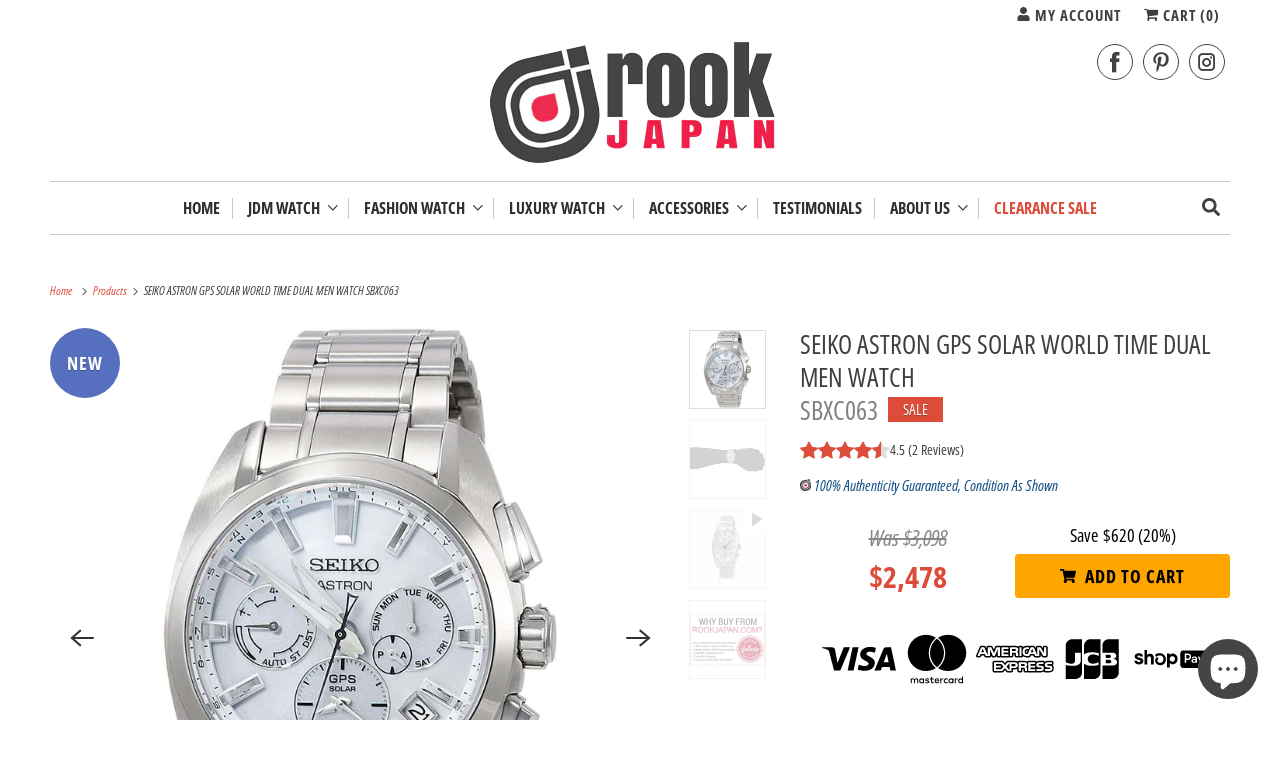

--- FILE ---
content_type: text/html; charset=utf-8
request_url: https://www.rookjapan.com/en-gb/products/sbxc063
body_size: 49172
content:
<!DOCTYPE html>
<html class="no-js no-touch" lang="en">
  <head>
    <meta charset="utf-8">
    <meta http-equiv="cleartype" content="on">
    <meta name="robots" content="index,follow">

    
    <title class="notranslate">SEIKO ASTRON GPS SOLAR WORLD TIME DUAL MEN WATCH SBXC063 - ROOK JAPAN</title>

    
      <meta name="description" content="Brand: ASTRON Color: Dial Color-Silver Features: Set contents: Main unit, box, instruction manual, warranty card included Enhanced waterproof for everyday life: 20BAR Country of origin: Japan ・ Screw back ・ Nakadome with smart adjuster mechanism ・ Overcharge prevention function ・ Power save function ・ Perpetual calendar function (until February 28, 2100) ・ World time function (39 time zones) ・ Dual time display function ・ Time transfer function ・ Time zone correction function by receiving GPS satellite radio waves・ Super smart sensor (automatic time adjustment function) ・ Forced time adjustment function Binding: Clock Release Date: 16-07-2020 Details: Product introduction A design homage to the &quot;Quartz Astron&quot; released in 1969 as the world&#39;s first quartz watch. Uses a light and durable titanium case. The five-row titanium band through the mirror line realizes a sports design that combines sophisticated brilliance and high functionality. Since the date and day of the week can be seen at a glance, it is ideal for business people who fly around the world. Supplement With the satellite number display function, you can feel the connection with the universe. Brand introduction The world&#39;s first GPS solar watch Quickly obtains location information at various locations on the earth and accurately displays the current time at your current location. Packing size: 5.9 x 5.6 x 4.6 inches"/>
    

    

<meta name="author" content="ROOK JAPAN">
<meta property="og:url" content="https://www.rookjapan.com/en-gb/products/sbxc063">
<meta property="og:site_name" content="ROOK JAPAN">




  <meta property="og:type" content="product">
  <meta property="og:title" content="SEIKO ASTRON GPS SOLAR WORLD TIME DUAL MEN WATCH SBXC063">
  
    
      <meta property="og:image" content="https://www.rookjapan.com/cdn/shop/products/81bqucmkylL._AC_UL1500_096c0258-a55c-480b-85bc-ddae55d5a9fa_600x.jpg?v=1643344336">
      <meta property="og:image:secure_url" content="https://www.rookjapan.com/cdn/shop/products/81bqucmkylL._AC_UL1500_096c0258-a55c-480b-85bc-ddae55d5a9fa_600x.jpg?v=1643344336">
      <meta property="og:image:width" content="1500">
      <meta property="og:image:height" content="1500">
      <meta property="og:image:alt" content="ROOK JAPAN:SEIKO ASTRON GPS SOLAR WORLD TIME DUAL MEN WATCH SBXC063,JDM Watch,Seiko Astron">
      
    
      <meta property="og:image" content="https://www.rookjapan.com/cdn/shop/products/617-O8PrLoL._AC_UL1500_a8e97dfb-c359-4261-a5e6-4fc3fa724428_600x.jpg?v=1643344338">
      <meta property="og:image:secure_url" content="https://www.rookjapan.com/cdn/shop/products/617-O8PrLoL._AC_UL1500_a8e97dfb-c359-4261-a5e6-4fc3fa724428_600x.jpg?v=1643344338">
      <meta property="og:image:width" content="1500">
      <meta property="og:image:height" content="1500">
      <meta property="og:image:alt" content="ROOK JAPAN:SEIKO ASTRON GPS SOLAR WORLD TIME DUAL MEN WATCH SBXC063,JDM Watch,Seiko Astron">
      
    
      <meta property="og:image" content="https://www.rookjapan.com/cdn/shop/files/preview_images/5a51ba92c9234b3cabcf94064a107b15.thumbnail.0000000000_600x.jpg?v=1763043664">
      <meta property="og:image:secure_url" content="https://www.rookjapan.com/cdn/shop/files/preview_images/5a51ba92c9234b3cabcf94064a107b15.thumbnail.0000000000_600x.jpg?v=1763043664">
      <meta property="og:image:width" content="">
      <meta property="og:image:height" content="">
      <meta property="og:image:alt" content="SEIKO ASTRON GPS SOLAR WORLD TIME DUAL MEN WATCH SBXC063">
      
    
  
  <meta property="product:price:amount" content="2,478">
  <meta property="product:price:currency" content="USD">



  <meta property="og:description" content="Brand: ASTRON Color: Dial Color-Silver Features: Set contents: Main unit, box, instruction manual, warranty card included Enhanced waterproof for everyday life: 20BAR Country of origin: Japan ・ Screw back ・ Nakadome with smart adjuster mechanism ・ Overcharge prevention function ・ Power save function ・ Perpetual calendar function (until February 28, 2100) ・ World time function (39 time zones) ・ Dual time display function ・ Time transfer function ・ Time zone correction function by receiving GPS satellite radio waves・ Super smart sensor (automatic time adjustment function) ・ Forced time adjustment function Binding: Clock Release Date: 16-07-2020 Details: Product introduction A design homage to the &quot;Quartz Astron&quot; released in 1969 as the world&#39;s first quartz watch. Uses a light and durable titanium case. The five-row titanium band through the mirror line realizes a sports design that combines sophisticated brilliance and high functionality. Since the date and day of the week can be seen at a glance, it is ideal for business people who fly around the world. Supplement With the satellite number display function, you can feel the connection with the universe. Brand introduction The world&#39;s first GPS solar watch Quickly obtains location information at various locations on the earth and accurately displays the current time at your current location. Packing size: 5.9 x 5.6 x 4.6 inches">




<meta name="twitter:card" content="summary">

  <meta name="twitter:title" content="SEIKO ASTRON GPS SOLAR WORLD TIME DUAL MEN WATCH SBXC063">
  <meta name="twitter:description" content="ブランド: ASTRON(アストロン)
色: 文字盤色-シルバー
特徴:

セット内容:本体、ボックス、取扱説明書、保証書同梱
日常生活用強化防水:20BAR
原産国:日本
・スクリューバック・スマートアジャスター機構つき中留
・過充電防止機能・パワーセーブ機能・パーペチュアルカレンダー機能(2100年2月28日まで)・ワールドタイム機能(39タイムゾーン)・デュアルタイム表示機能・タイムトランスファー機能・GPS衛星電波受信による タイムゾーン修正機能・スーパースマートセンサー(自動時刻修正機能)・強制時刻修正機能

バインディング: 時計
発売日: 16-07-2020
詳細: 商品紹介 世界初のクオーツウオッチとして1969年に発売した「クオーツ アストロン」をオマージュしたデザイン。軽くて丈夫なチタンケースを採用。鏡面ラインを通した5列構成のチタンバンドで、洗練された輝きと高い機能性を兼ね備えたスポーツデザインを実現しました。 日付、曜日が一目で分かるので世界中を飛び回るビジネスマンに最適です。 補足衛星数表示機能がついており、宇宙とのつながりを感じることができます。 ブランド紹介 世界初の、GPSソーラーウオッチ 地球上の様々な場所で位置情報をすばやく取得し、今いる地点の現在時刻を正確に表示。
梱包サイズ: 5.9 x 5.6 x 4.6 inches



ブランド
ASTRON(アストロン)


型番
SBXC063


型番
SBXC063


発売年
2020


ケースの形状
円形


風防素材
サファイアクリスタル


表示タイプ
アナログ


留め金
三ツ折れプッシュタイプ中留


ケース素材
チタン


ケース直径・幅
42.8 millimeters


ケース厚
14.7 millimeters


バンド素材･タイプ
チタン ブレスレットタイプ


バンド幅
21 millimeters


バンドカラー
シルバー


文字盤カラー
シルバー


カレンダー機能
デイデイト


ムーブメント
クォーツ


メーカー保証
メーカー保証


">
  <meta name="twitter:image:width" content="240">
  <meta name="twitter:image:height" content="240">
  <meta name="twitter:image" content="https://www.rookjapan.com/cdn/shop/products/81bqucmkylL._AC_UL1500_096c0258-a55c-480b-85bc-ddae55d5a9fa_240x.jpg?v=1643344336">
  <meta name="twitter:image:alt" content="ROOK JAPAN:SEIKO ASTRON GPS SOLAR WORLD TIME DUAL MEN WATCH SBXC063,JDM Watch,Seiko Astron">



    

    

    <!-- Mobile Specific Metas -->
    <meta name="HandheldFriendly" content="True">
    <meta name="MobileOptimized" content="320">
    <meta name="viewport" content="width=device-width,initial-scale=1">
    <meta name="theme-color" content="#ffffff">

    <!-- Preconnect Domains -->
    <link rel="preconnect" href="https://cdn.shopify.com" crossorigin>
    <link rel="preconnect" href="https://fonts.shopify.com" crossorigin>
    <link rel="preconnect" href="https://monorail-edge.shopifysvc.com">

    <!-- Preload Assets -->
    <link rel="preload" href="//www.rookjapan.com/cdn/shop/t/58/assets/vendors.js?v=144919140039296097911758853882" as="script">
    <link rel="preload" href="//www.rookjapan.com/cdn/shop/t/58/assets/fancybox.css?v=30466120580444283401758853882" as="style">
    <link rel="preload" href="//www.rookjapan.com/cdn/shop/t/58/assets/styles.css?v=62675276118459167541764324705" as="style">
    <link rel="preload" href="//www.rookjapan.com/cdn/shop/t/58/assets/app.js?v=173028690723690370071758968910" as="script">

    <!-- Stylesheet for Fancybox library -->
    <link href="//www.rookjapan.com/cdn/shop/t/58/assets/fancybox.css?v=30466120580444283401758853882" rel="stylesheet" type="text/css" media="all" />

    <!-- Stylesheets for Responsive -->
    <link href="//www.rookjapan.com/cdn/shop/t/58/assets/styles.css?v=62675276118459167541764324705" rel="stylesheet" type="text/css" media="all" />
    <link href="//www.rookjapan.com/cdn/shop/t/58/assets/custom-styles.css?v=45138922269352426411761186156" rel="stylesheet" type="text/css" media="all" />

    <!-- Icons -->
    
      <link rel="shortcut icon" type="image/x-icon" href="//www.rookjapan.com/cdn/shop/files/favicon_small_ff914174-8db0-4d82-ade6-99099f3a0766_180x180.png?v=1614304427">
      <link rel="apple-touch-icon" href="//www.rookjapan.com/cdn/shop/files/favicon_small_ff914174-8db0-4d82-ade6-99099f3a0766_180x180.png?v=1614304427"/>
      <link rel="apple-touch-icon" sizes="72x72" href="//www.rookjapan.com/cdn/shop/files/favicon_small_ff914174-8db0-4d82-ade6-99099f3a0766_72x72.png?v=1614304427"/>
      <link rel="apple-touch-icon" sizes="114x114" href="//www.rookjapan.com/cdn/shop/files/favicon_small_ff914174-8db0-4d82-ade6-99099f3a0766_114x114.png?v=1614304427"/>
      <link rel="apple-touch-icon" sizes="180x180" href="//www.rookjapan.com/cdn/shop/files/favicon_small_ff914174-8db0-4d82-ade6-99099f3a0766_180x180.png?v=1614304427"/>
      <link rel="apple-touch-icon" sizes="228x228" href="//www.rookjapan.com/cdn/shop/files/favicon_small_ff914174-8db0-4d82-ade6-99099f3a0766_228x228.png?v=1614304427"/>
    
      <link rel="canonical" href="https://www.rookjapan.com/en-gb/products/sbxc063"/>

    

    

    
    <script>
      window.PXUTheme = window.PXUTheme || {};
      window.PXUTheme.version = '10.0.0';
      window.PXUTheme.name = 'Responsive';
    </script>
    


    <script>
      
window.PXUTheme = window.PXUTheme || {};


window.PXUTheme.theme_settings = {};
window.PXUTheme.theme_settings.primary_locale = "true";
window.PXUTheme.theme_settings.current_locale = "en";
window.PXUTheme.theme_settings.shop_url = "/en-gb";


window.PXUTheme.theme_settings.newsletter_popup = false;
window.PXUTheme.theme_settings.newsletter_popup_days = "30";
window.PXUTheme.theme_settings.newsletter_popup_mobile = false;
window.PXUTheme.theme_settings.newsletter_popup_seconds = 2;


window.PXUTheme.theme_settings.enable_predictive_search = true;


window.PXUTheme.theme_settings.free_text = "Free";


window.PXUTheme.theme_settings.product_form_style = "dropdown";
window.PXUTheme.theme_settings.display_inventory_left = false;
window.PXUTheme.theme_settings.limit_quantity = false;
window.PXUTheme.theme_settings.inventory_threshold = 10;
window.PXUTheme.theme_settings.free_price_text = "Free";


window.PXUTheme.theme_settings.collection_swatches = false;
window.PXUTheme.theme_settings.collection_secondary_image = true;


window.PXUTheme.theme_settings.cart_action = "redirect_cart";
window.PXUTheme.theme_settings.collection_secondary_image = true;
window.PXUTheme.theme_settings.display_tos_checkbox = false;
window.PXUTheme.theme_settings.tos_richtext = "\u003cp\u003eI Agree with the Terms \u0026 Conditions\u003c\/p\u003e";


window.PXUTheme.translation = {};


window.PXUTheme.translation.newsletter_success_text = "Thank you for joining our mailing list!";


window.PXUTheme.translation.menu = " ";


window.PXUTheme.translation.agree_to_terms_warning = "You must agree with the terms and conditions to checkout.";
window.PXUTheme.translation.cart_discount = "Discount";
window.PXUTheme.translation.edit_cart = "View Cart";
window.PXUTheme.translation.add_to_cart_success = "Just Added";
window.PXUTheme.translation.agree_to_terms_html = "I Agree with the Terms &amp; Conditions";
window.PXUTheme.translation.checkout = "Checkout";
window.PXUTheme.translation.or = "or";
window.PXUTheme.translation.continue_shopping = "Continue Shopping";
window.PXUTheme.translation.no_shipping_destination = "We do not ship to this destination.";
window.PXUTheme.translation.additional_rate = "There is one shipping rate available for";
window.PXUTheme.translation.additional_rate_at = "at";
window.PXUTheme.translation.additional_rates_part_1 = "There are";
window.PXUTheme.translation.additional_rates_part_2 = "shipping rates available for";
window.PXUTheme.translation.additional_rates_part_3 = "starting at";


window.PXUTheme.translation.product_add_to_cart_success = "Added";
window.PXUTheme.translation.product_add_to_cart = "Add to cart";
window.PXUTheme.translation.product_notify_form_email = "Email address";
window.PXUTheme.translation.product_notify_form_send = "Send";
window.PXUTheme.translation.items_left_count_one = "item left";
window.PXUTheme.translation.items_left_count_other = "items left";
window.PXUTheme.translation.product_sold_out = "Sold Out";
window.PXUTheme.translation.product_unavailable = "Unavailable";
window.PXUTheme.translation.product_notify_form_success = "Thanks! We will notify you when this product becomes available!";
window.PXUTheme.translation.product_from = "from";


window.PXUTheme.currency = {};


window.PXUTheme.currency.shop_currency = "USD";
window.PXUTheme.currency.default_currency = "USD";
window.PXUTheme.currency.display_format = "money_format";
window.PXUTheme.currency.money_format = "${{amount_no_decimals}}";
window.PXUTheme.currency.money_format_no_currency = "${{amount_no_decimals}}";
window.PXUTheme.currency.money_format_currency = "${{amount_no_decimals}} USD";
window.PXUTheme.currency.native_multi_currency = true;
window.PXUTheme.currency.shipping_calculator = false;
window.PXUTheme.currency.iso_code = "USD";
window.PXUTheme.currency.symbol = "$";


window.PXUTheme.media_queries = {};
window.PXUTheme.media_queries.small = window.matchMedia( "(max-width: 480px)" );
window.PXUTheme.media_queries.medium = window.matchMedia( "(max-width: 798px)" );
window.PXUTheme.media_queries.large = window.matchMedia( "(min-width: 799px)" );
window.PXUTheme.media_queries.larger = window.matchMedia( "(min-width: 960px)" );
window.PXUTheme.media_queries.xlarge = window.matchMedia( "(min-width: 1200px)" );
window.PXUTheme.media_queries.ie10 = window.matchMedia( "all and (-ms-high-contrast: none), (-ms-high-contrast: active)" );
window.PXUTheme.media_queries.tablet = window.matchMedia( "only screen and (min-width: 799px) and (max-width: 1024px)" );


window.PXUTheme.routes = window.PXUTheme.routes || {};
window.PXUTheme.routes.root_url = "/en-gb";
window.PXUTheme.routes.search_url = "/en-gb/search";
window.PXUTheme.routes.predictive_search_url = "/en-gb/search/suggest";
window.PXUTheme.routes.cart_url = "/en-gb/cart";
window.PXUTheme.routes.product_recommendations_url = "/en-gb/recommendations/products";
    </script>

    <script>
      document.documentElement.className=document.documentElement.className.replace(/\bno-js\b/,'js');
      if(window.Shopify&&window.Shopify.designMode)document.documentElement.className+=' in-theme-editor';
      if(('ontouchstart' in window)||window.DocumentTouch&&document instanceof DocumentTouch)document.documentElement.className=document.documentElement.className.replace(/\bno-touch\b/,'has-touch');
    </script>

    <script src="//www.rookjapan.com/cdn/shop/t/58/assets/vendors.js?v=144919140039296097911758853882" defer></script>
    <script src="//www.rookjapan.com/cdn/shop/t/58/assets/app.js?v=173028690723690370071758968910" defer></script>

    <script>window.performance && window.performance.mark && window.performance.mark('shopify.content_for_header.start');</script><meta name="google-site-verification" content="zhKpHX6mwGmpAEVYVV-ZevS5Zhi38DrRdbCwFWZiXZY">
<meta id="shopify-digital-wallet" name="shopify-digital-wallet" content="/1393852/digital_wallets/dialog">
<meta name="shopify-checkout-api-token" content="fe3e5270a13b6c857f3b04a420c1fc1c">
<link rel="alternate" hreflang="x-default" href="https://www.rookjapan.com/products/sbxc063">
<link rel="alternate" hreflang="en" href="https://www.rookjapan.com/products/sbxc063">
<link rel="alternate" hreflang="ja" href="https://www.rookjapan.com/ja/products/sbxc063">
<link rel="alternate" hreflang="en-AU" href="https://www.rookjapan.com/en-au/products/sbxc063">
<link rel="alternate" hreflang="en-CA" href="https://www.rookjapan.com/en-ca/products/sbxc063">
<link rel="alternate" hreflang="en-FR" href="https://www.rookjapan.com/en-fr/products/sbxc063">
<link rel="alternate" hreflang="en-DE" href="https://www.rookjapan.com/en-de/products/sbxc063">
<link rel="alternate" hreflang="en-HK" href="https://www.rookjapan.com/en-hk/products/sbxc063">
<link rel="alternate" hreflang="en-SG" href="https://www.rookjapan.com/en-sg/products/sbxc063">
<link rel="alternate" hreflang="en-TW" href="https://www.rookjapan.com/en-tw/products/sbxc063">
<link rel="alternate" hreflang="en-GB" href="https://www.rookjapan.com/en-gb/products/sbxc063">
<link rel="alternate" type="application/json+oembed" href="https://www.rookjapan.com/en-gb/products/sbxc063.oembed">
<script async="async" src="/checkouts/internal/preloads.js?locale=en-GB"></script>
<link rel="preconnect" href="https://shop.app" crossorigin="anonymous">
<script async="async" src="https://shop.app/checkouts/internal/preloads.js?locale=en-GB&shop_id=1393852" crossorigin="anonymous"></script>
<script id="apple-pay-shop-capabilities" type="application/json">{"shopId":1393852,"countryCode":"JP","currencyCode":"USD","merchantCapabilities":["supports3DS"],"merchantId":"gid:\/\/shopify\/Shop\/1393852","merchantName":"ROOK JAPAN","requiredBillingContactFields":["postalAddress","email","phone"],"requiredShippingContactFields":["postalAddress","email","phone"],"shippingType":"shipping","supportedNetworks":["visa","masterCard","amex","jcb","discover"],"total":{"type":"pending","label":"ROOK JAPAN","amount":"1.00"},"shopifyPaymentsEnabled":true,"supportsSubscriptions":true}</script>
<script id="shopify-features" type="application/json">{"accessToken":"fe3e5270a13b6c857f3b04a420c1fc1c","betas":["rich-media-storefront-analytics"],"domain":"www.rookjapan.com","predictiveSearch":true,"shopId":1393852,"locale":"en"}</script>
<script>var Shopify = Shopify || {};
Shopify.shop = "rookjapan.myshopify.com";
Shopify.locale = "en";
Shopify.currency = {"active":"USD","rate":"1.0"};
Shopify.country = "GB";
Shopify.theme = {"name":"Responsive 10","id":181901459768,"schema_name":"Responsive","schema_version":"10.0.0","theme_store_id":304,"role":"main"};
Shopify.theme.handle = "null";
Shopify.theme.style = {"id":null,"handle":null};
Shopify.cdnHost = "www.rookjapan.com/cdn";
Shopify.routes = Shopify.routes || {};
Shopify.routes.root = "/en-gb/";</script>
<script type="module">!function(o){(o.Shopify=o.Shopify||{}).modules=!0}(window);</script>
<script>!function(o){function n(){var o=[];function n(){o.push(Array.prototype.slice.apply(arguments))}return n.q=o,n}var t=o.Shopify=o.Shopify||{};t.loadFeatures=n(),t.autoloadFeatures=n()}(window);</script>
<script>
  window.ShopifyPay = window.ShopifyPay || {};
  window.ShopifyPay.apiHost = "shop.app\/pay";
  window.ShopifyPay.redirectState = null;
</script>
<script id="shop-js-analytics" type="application/json">{"pageType":"product"}</script>
<script defer="defer" async type="module" src="//www.rookjapan.com/cdn/shopifycloud/shop-js/modules/v2/client.init-shop-cart-sync_BdyHc3Nr.en.esm.js"></script>
<script defer="defer" async type="module" src="//www.rookjapan.com/cdn/shopifycloud/shop-js/modules/v2/chunk.common_Daul8nwZ.esm.js"></script>
<script type="module">
  await import("//www.rookjapan.com/cdn/shopifycloud/shop-js/modules/v2/client.init-shop-cart-sync_BdyHc3Nr.en.esm.js");
await import("//www.rookjapan.com/cdn/shopifycloud/shop-js/modules/v2/chunk.common_Daul8nwZ.esm.js");

  window.Shopify.SignInWithShop?.initShopCartSync?.({"fedCMEnabled":true,"windoidEnabled":true});

</script>
<script>
  window.Shopify = window.Shopify || {};
  if (!window.Shopify.featureAssets) window.Shopify.featureAssets = {};
  window.Shopify.featureAssets['shop-js'] = {"shop-cart-sync":["modules/v2/client.shop-cart-sync_QYOiDySF.en.esm.js","modules/v2/chunk.common_Daul8nwZ.esm.js"],"init-fed-cm":["modules/v2/client.init-fed-cm_DchLp9rc.en.esm.js","modules/v2/chunk.common_Daul8nwZ.esm.js"],"shop-button":["modules/v2/client.shop-button_OV7bAJc5.en.esm.js","modules/v2/chunk.common_Daul8nwZ.esm.js"],"init-windoid":["modules/v2/client.init-windoid_DwxFKQ8e.en.esm.js","modules/v2/chunk.common_Daul8nwZ.esm.js"],"shop-cash-offers":["modules/v2/client.shop-cash-offers_DWtL6Bq3.en.esm.js","modules/v2/chunk.common_Daul8nwZ.esm.js","modules/v2/chunk.modal_CQq8HTM6.esm.js"],"shop-toast-manager":["modules/v2/client.shop-toast-manager_CX9r1SjA.en.esm.js","modules/v2/chunk.common_Daul8nwZ.esm.js"],"init-shop-email-lookup-coordinator":["modules/v2/client.init-shop-email-lookup-coordinator_UhKnw74l.en.esm.js","modules/v2/chunk.common_Daul8nwZ.esm.js"],"pay-button":["modules/v2/client.pay-button_DzxNnLDY.en.esm.js","modules/v2/chunk.common_Daul8nwZ.esm.js"],"avatar":["modules/v2/client.avatar_BTnouDA3.en.esm.js"],"init-shop-cart-sync":["modules/v2/client.init-shop-cart-sync_BdyHc3Nr.en.esm.js","modules/v2/chunk.common_Daul8nwZ.esm.js"],"shop-login-button":["modules/v2/client.shop-login-button_D8B466_1.en.esm.js","modules/v2/chunk.common_Daul8nwZ.esm.js","modules/v2/chunk.modal_CQq8HTM6.esm.js"],"init-customer-accounts-sign-up":["modules/v2/client.init-customer-accounts-sign-up_C8fpPm4i.en.esm.js","modules/v2/client.shop-login-button_D8B466_1.en.esm.js","modules/v2/chunk.common_Daul8nwZ.esm.js","modules/v2/chunk.modal_CQq8HTM6.esm.js"],"init-shop-for-new-customer-accounts":["modules/v2/client.init-shop-for-new-customer-accounts_CVTO0Ztu.en.esm.js","modules/v2/client.shop-login-button_D8B466_1.en.esm.js","modules/v2/chunk.common_Daul8nwZ.esm.js","modules/v2/chunk.modal_CQq8HTM6.esm.js"],"init-customer-accounts":["modules/v2/client.init-customer-accounts_dRgKMfrE.en.esm.js","modules/v2/client.shop-login-button_D8B466_1.en.esm.js","modules/v2/chunk.common_Daul8nwZ.esm.js","modules/v2/chunk.modal_CQq8HTM6.esm.js"],"shop-follow-button":["modules/v2/client.shop-follow-button_CkZpjEct.en.esm.js","modules/v2/chunk.common_Daul8nwZ.esm.js","modules/v2/chunk.modal_CQq8HTM6.esm.js"],"lead-capture":["modules/v2/client.lead-capture_BntHBhfp.en.esm.js","modules/v2/chunk.common_Daul8nwZ.esm.js","modules/v2/chunk.modal_CQq8HTM6.esm.js"],"checkout-modal":["modules/v2/client.checkout-modal_CfxcYbTm.en.esm.js","modules/v2/chunk.common_Daul8nwZ.esm.js","modules/v2/chunk.modal_CQq8HTM6.esm.js"],"shop-login":["modules/v2/client.shop-login_Da4GZ2H6.en.esm.js","modules/v2/chunk.common_Daul8nwZ.esm.js","modules/v2/chunk.modal_CQq8HTM6.esm.js"],"payment-terms":["modules/v2/client.payment-terms_MV4M3zvL.en.esm.js","modules/v2/chunk.common_Daul8nwZ.esm.js","modules/v2/chunk.modal_CQq8HTM6.esm.js"]};
</script>
<script>(function() {
  var isLoaded = false;
  function asyncLoad() {
    if (isLoaded) return;
    isLoaded = true;
    var urls = ["https:\/\/www.improvedcontactform.com\/icf.js?shop=rookjapan.myshopify.com","https:\/\/cdn-stamped-io.azureedge.net\/files\/shopify.v2.min.js?shop=rookjapan.myshopify.com","https:\/\/js.smile.io\/v1\/smile-shopify.js?shop=rookjapan.myshopify.com","https:\/\/a.mailmunch.co\/widgets\/site-678751-a9380ef163e239623c1a742504b5a1a351f87832.js?shop=rookjapan.myshopify.com","https:\/\/chimpstatic.com\/mcjs-connected\/js\/users\/b11b825540782586cad2a7acb\/263db25848fb19ed62bc59d98.js?shop=rookjapan.myshopify.com","https:\/\/cdn.shopify.com\/s\/files\/1\/0139\/3852\/t\/20\/assets\/spreadrwidget.js?3394\u0026shop=rookjapan.myshopify.com","https:\/\/trust.conversionbear.com\/script?app=trust_badge\u0026shop=rookjapan.myshopify.com","https:\/\/cdn.nfcube.com\/instafeed-9b22bafff1e391d43b7f5779395c9242.js?shop=rookjapan.myshopify.com","https:\/\/app.logoshowcase.co\/extension\/app.js?ls_version=1.0.5\u0026shop=rookjapan.myshopify.com","https:\/\/crafty.etooapps.com\/front\/sell.js?shop=rookjapan.myshopify.com","https:\/\/services.nofraud.com\/js\/device.js?shop=rookjapan.myshopify.com","https:\/\/trustbadge.shopclimb.com\/files\/js\/dist\/trustbadge.min.js?shop=rookjapan.myshopify.com","https:\/\/a.mailmunch.co\/widgets\/site-678751-a9380ef163e239623c1a742504b5a1a351f87832.js?shop=rookjapan.myshopify.com"];
    for (var i = 0; i < urls.length; i++) {
      var s = document.createElement('script');
      s.type = 'text/javascript';
      s.async = true;
      s.src = urls[i];
      var x = document.getElementsByTagName('script')[0];
      x.parentNode.insertBefore(s, x);
    }
  };
  if(window.attachEvent) {
    window.attachEvent('onload', asyncLoad);
  } else {
    window.addEventListener('load', asyncLoad, false);
  }
})();</script>
<script id="__st">var __st={"a":1393852,"offset":32400,"reqid":"39ea7ff4-36e4-4d5d-af7a-c50b2a17e086-1769006622","pageurl":"www.rookjapan.com\/en-gb\/products\/sbxc063","u":"6977b84fab75","p":"product","rtyp":"product","rid":4609989312577};</script>
<script>window.ShopifyPaypalV4VisibilityTracking = true;</script>
<script id="captcha-bootstrap">!function(){'use strict';const t='contact',e='account',n='new_comment',o=[[t,t],['blogs',n],['comments',n],[t,'customer']],c=[[e,'customer_login'],[e,'guest_login'],[e,'recover_customer_password'],[e,'create_customer']],r=t=>t.map((([t,e])=>`form[action*='/${t}']:not([data-nocaptcha='true']) input[name='form_type'][value='${e}']`)).join(','),a=t=>()=>t?[...document.querySelectorAll(t)].map((t=>t.form)):[];function s(){const t=[...o],e=r(t);return a(e)}const i='password',u='form_key',d=['recaptcha-v3-token','g-recaptcha-response','h-captcha-response',i],f=()=>{try{return window.sessionStorage}catch{return}},m='__shopify_v',_=t=>t.elements[u];function p(t,e,n=!1){try{const o=window.sessionStorage,c=JSON.parse(o.getItem(e)),{data:r}=function(t){const{data:e,action:n}=t;return t[m]||n?{data:e,action:n}:{data:t,action:n}}(c);for(const[e,n]of Object.entries(r))t.elements[e]&&(t.elements[e].value=n);n&&o.removeItem(e)}catch(o){console.error('form repopulation failed',{error:o})}}const l='form_type',E='cptcha';function T(t){t.dataset[E]=!0}const w=window,h=w.document,L='Shopify',v='ce_forms',y='captcha';let A=!1;((t,e)=>{const n=(g='f06e6c50-85a8-45c8-87d0-21a2b65856fe',I='https://cdn.shopify.com/shopifycloud/storefront-forms-hcaptcha/ce_storefront_forms_captcha_hcaptcha.v1.5.2.iife.js',D={infoText:'Protected by hCaptcha',privacyText:'Privacy',termsText:'Terms'},(t,e,n)=>{const o=w[L][v],c=o.bindForm;if(c)return c(t,g,e,D).then(n);var r;o.q.push([[t,g,e,D],n]),r=I,A||(h.body.append(Object.assign(h.createElement('script'),{id:'captcha-provider',async:!0,src:r})),A=!0)});var g,I,D;w[L]=w[L]||{},w[L][v]=w[L][v]||{},w[L][v].q=[],w[L][y]=w[L][y]||{},w[L][y].protect=function(t,e){n(t,void 0,e),T(t)},Object.freeze(w[L][y]),function(t,e,n,w,h,L){const[v,y,A,g]=function(t,e,n){const i=e?o:[],u=t?c:[],d=[...i,...u],f=r(d),m=r(i),_=r(d.filter((([t,e])=>n.includes(e))));return[a(f),a(m),a(_),s()]}(w,h,L),I=t=>{const e=t.target;return e instanceof HTMLFormElement?e:e&&e.form},D=t=>v().includes(t);t.addEventListener('submit',(t=>{const e=I(t);if(!e)return;const n=D(e)&&!e.dataset.hcaptchaBound&&!e.dataset.recaptchaBound,o=_(e),c=g().includes(e)&&(!o||!o.value);(n||c)&&t.preventDefault(),c&&!n&&(function(t){try{if(!f())return;!function(t){const e=f();if(!e)return;const n=_(t);if(!n)return;const o=n.value;o&&e.removeItem(o)}(t);const e=Array.from(Array(32),(()=>Math.random().toString(36)[2])).join('');!function(t,e){_(t)||t.append(Object.assign(document.createElement('input'),{type:'hidden',name:u})),t.elements[u].value=e}(t,e),function(t,e){const n=f();if(!n)return;const o=[...t.querySelectorAll(`input[type='${i}']`)].map((({name:t})=>t)),c=[...d,...o],r={};for(const[a,s]of new FormData(t).entries())c.includes(a)||(r[a]=s);n.setItem(e,JSON.stringify({[m]:1,action:t.action,data:r}))}(t,e)}catch(e){console.error('failed to persist form',e)}}(e),e.submit())}));const S=(t,e)=>{t&&!t.dataset[E]&&(n(t,e.some((e=>e===t))),T(t))};for(const o of['focusin','change'])t.addEventListener(o,(t=>{const e=I(t);D(e)&&S(e,y())}));const B=e.get('form_key'),M=e.get(l),P=B&&M;t.addEventListener('DOMContentLoaded',(()=>{const t=y();if(P)for(const e of t)e.elements[l].value===M&&p(e,B);[...new Set([...A(),...v().filter((t=>'true'===t.dataset.shopifyCaptcha))])].forEach((e=>S(e,t)))}))}(h,new URLSearchParams(w.location.search),n,t,e,['guest_login'])})(!0,!0)}();</script>
<script integrity="sha256-4kQ18oKyAcykRKYeNunJcIwy7WH5gtpwJnB7kiuLZ1E=" data-source-attribution="shopify.loadfeatures" defer="defer" src="//www.rookjapan.com/cdn/shopifycloud/storefront/assets/storefront/load_feature-a0a9edcb.js" crossorigin="anonymous"></script>
<script crossorigin="anonymous" defer="defer" src="//www.rookjapan.com/cdn/shopifycloud/storefront/assets/shopify_pay/storefront-65b4c6d7.js?v=20250812"></script>
<script data-source-attribution="shopify.dynamic_checkout.dynamic.init">var Shopify=Shopify||{};Shopify.PaymentButton=Shopify.PaymentButton||{isStorefrontPortableWallets:!0,init:function(){window.Shopify.PaymentButton.init=function(){};var t=document.createElement("script");t.src="https://www.rookjapan.com/cdn/shopifycloud/portable-wallets/latest/portable-wallets.en.js",t.type="module",document.head.appendChild(t)}};
</script>
<script data-source-attribution="shopify.dynamic_checkout.buyer_consent">
  function portableWalletsHideBuyerConsent(e){var t=document.getElementById("shopify-buyer-consent"),n=document.getElementById("shopify-subscription-policy-button");t&&n&&(t.classList.add("hidden"),t.setAttribute("aria-hidden","true"),n.removeEventListener("click",e))}function portableWalletsShowBuyerConsent(e){var t=document.getElementById("shopify-buyer-consent"),n=document.getElementById("shopify-subscription-policy-button");t&&n&&(t.classList.remove("hidden"),t.removeAttribute("aria-hidden"),n.addEventListener("click",e))}window.Shopify?.PaymentButton&&(window.Shopify.PaymentButton.hideBuyerConsent=portableWalletsHideBuyerConsent,window.Shopify.PaymentButton.showBuyerConsent=portableWalletsShowBuyerConsent);
</script>
<script data-source-attribution="shopify.dynamic_checkout.cart.bootstrap">document.addEventListener("DOMContentLoaded",(function(){function t(){return document.querySelector("shopify-accelerated-checkout-cart, shopify-accelerated-checkout")}if(t())Shopify.PaymentButton.init();else{new MutationObserver((function(e,n){t()&&(Shopify.PaymentButton.init(),n.disconnect())})).observe(document.body,{childList:!0,subtree:!0})}}));
</script>
<script id='scb4127' type='text/javascript' async='' src='https://www.rookjapan.com/cdn/shopifycloud/privacy-banner/storefront-banner.js'></script><link id="shopify-accelerated-checkout-styles" rel="stylesheet" media="screen" href="https://www.rookjapan.com/cdn/shopifycloud/portable-wallets/latest/accelerated-checkout-backwards-compat.css" crossorigin="anonymous">
<style id="shopify-accelerated-checkout-cart">
        #shopify-buyer-consent {
  margin-top: 1em;
  display: inline-block;
  width: 100%;
}

#shopify-buyer-consent.hidden {
  display: none;
}

#shopify-subscription-policy-button {
  background: none;
  border: none;
  padding: 0;
  text-decoration: underline;
  font-size: inherit;
  cursor: pointer;
}

#shopify-subscription-policy-button::before {
  box-shadow: none;
}

      </style>

<script>window.performance && window.performance.mark && window.performance.mark('shopify.content_for_header.end');</script>

    <noscript>
      <style>
        .slides > li:first-child {display: block;}
        .image__fallback {
          width: 100vw;
          display: block !important;
          max-width: 100vw !important;
          margin-bottom: 0;
        }
        .no-js-only {
          display: inherit !important;
        }
        .icon-cart.cart-button {
          display: none;
        }
        .lazyload {
          opacity: 1;
          -webkit-filter: blur(0);
          filter: blur(0);
        }
        .animate_right,
        .animate_left,
        .animate_up,
        .animate_down {
          opacity: 1;
        }
        .product_section .product_form {
          opacity: 1;
        }
        .multi_select,
        form .select {
          display: block !important;
        }
        .swatch_options {
          display: none;
        }
        .image-element__wrap {
          display: none;
        }
      </style>
    </noscript>

  <!-- BEGIN app block: shopify://apps/instafeed/blocks/head-block/c447db20-095d-4a10-9725-b5977662c9d5 --><link rel="preconnect" href="https://cdn.nfcube.com/">
<link rel="preconnect" href="https://scontent.cdninstagram.com/">


  <script>
    document.addEventListener('DOMContentLoaded', function () {
      let instafeedScript = document.createElement('script');

      
        instafeedScript.src = 'https://cdn.nfcube.com/instafeed-9b22bafff1e391d43b7f5779395c9242.js';
      

      document.body.appendChild(instafeedScript);
    });
  </script>





<!-- END app block --><!-- BEGIN app block: shopify://apps/froonze-loyalty-wishlist/blocks/product_wishlist/3c495b68-652c-468d-a0ef-5bad6935d104 -->
  <!-- BEGIN app snippet: product_wishlist_data_script --><script id='frcp_data_script'>
  window.frcp = window.frcp || {}
  frcp.shopDomain = "rookjapan.myshopify.com"
  frcp.shopToken = '0030571ae92c88a0da26a0be718874c48341839c5878c07187980c52ad357651'
  frcp.httpsUrl = "https://app.froonze.com"
  frcp.moneyFormat ="\u003cspan class='money notranslate'\u003e${{amount_no_decimals}}\u003c\/span\u003e"
  frcp.wishlist = frcp.wishlist || {}
  frcp.appProxy = null || '/apps/customer-portal'
  
    frcp.wishlist.product = {
      id: 4609989312577,
      tags: ["Astron","Men","NEW","spreadr-hidden"],
      title: "SEIKO ASTRON GPS SOLAR WORLD TIME DUAL MEN WATCH SBXC063",
      handle: "sbxc063",
      first_variant_id: 32270796095553,
    }
  
  frcp.useAppProxi = true
  frcp.wishlist.requestType = "product"
  frcp.wishlist.integrations = Object()
  frcp.wishlist.blockSettings = {"add_button_color":"#dd4b39","add_button_text_color":"#ffffff","remove_button_color":"#333333","remove_button_text_color":"#ffffff","placement":"below_add_to_cart","product_css_selector":".wishlistapp","button_style":"icon","border_radius":4,"shadow":true,"offset_top":0,"offset_bottom":0,"offset_left":0,"offset_right":0,"collections_wishlist_button":"none","collection_button_border_radius":50,"floating_link_placement":"none","floating_link_vertical_offset":70,"floating_link_lateral_offset":-10,"floating_link_border_radius":50,"navigation_link":false,"navigation_link_css_selector":"","custom_css":""},
  frcp.plugins = frcp.plugins || Object({"social_logins":null,"wishlist":"basic","order_actions":null,"custom_forms":null,"loyalty":"first","customer_account":"first"})
  frcp.wishlist.pageHandle = "01afb63d-d12e-4aea-8d91-fca5a4b9440b"
  frcp.shopId = 1393852
</script>
<!-- END app snippet -->
  <!-- BEGIN app snippet: product_wishlist_common_data -->
<script id='frcp_wishlist_common_data'>
  frcp.wishlist = frcp.wishlist || {}
  frcp.wishlist.data =  
    {
      'lists': {
        'default': {}
      },
      'listNames': ['default'],
      'customerId': null,
    }
  

  // Translations
  frcp.wishlist.texts = Object()
  frcp.customerPage ||= {}
  frcp.customerPage.texts ||= {}
  frcp.customerPage.texts.shared ||= Object({"edit":"Edit","email":"Email","phone":"Phone","submit":"Submit","cancel":"Cancel","first_name":"First name","last_name":"Last name","company":"Company","address":"Address","city":"City","province":"Province","postal_zip_code":"Postal/Zip Code","smth_went_wrong":"Something went wrong. Please reload the page and try again.","delete":"Delete","gender":"Gender","order":"Order","message":"Message","view_details":"View details","hide_details":"Hide details","start_shopping":"Start shopping","go_to_cart":"Go to cart","stay_on_this_page":"Stay on this page","yes":"Yes","no":"No","invalid_phone":"Invalid phone","add":"Add","apply":"Apply","none":"None","never":"Never","successfully_copied_to_clipboard":"Successfully copied to clipboard","close":"Close","currency_converted_spending_amount":"{ original_value } ({ converted_value })","n_orders":"orders","create":"Create","back":"Back"})

  frcp.wishlist.settings = Object({"wishlist_tag_conditions":{"customer_include_tags":[],"customer_exclude_tags":[],"product_include_tags":[],"product_exclude_tags":[]},"wishlist_keep_item_after_add_to_cart":false,"wishlist_open_product_same_tab":false,"wishlist_enable_multilist":false,"wishlist_enable_modal":true,"wishlist_enable_guest":true,"wishlist_social_share":{"enabled":false,"facebook":true,"twitter":true,"whatsapp":true},"customer_account_version":"new_customer_accounts"})
  frcp.wishlist.customerTags = null
  frcp.wishlist.socialAppIds = {
    facebook: '493867338961209'
  }
  frcp.wishlist.modalJsUrl = "https://cdn.shopify.com/extensions/019bba91-c314-770d-85a1-b154f49c8504/customer-portal-261/assets/wishlist_modal-nAljNSjs.js"
  frcp.wishlist.modalCssUrl = "https://cdn.shopify.com/extensions/019bba91-c314-770d-85a1-b154f49c8504/customer-portal-261/assets/wishlist_modal-nAljNSjs.css"

  frcp.wishlist.profile = {
    froonzeToken: "ada95ce74e35368b18d952ce518c75a4db60c250dd50e55c7b337ee40087a401",
    id: null
  }
</script>
<!-- END app snippet -->
  <!-- BEGIN app snippet: theme_customization_tags -->
<!-- END app snippet -->

  <!-- BEGIN app snippet: assets_loader --><script id="product_wishlist">
  (function() {
    const _loadAsset = function(tag, params, id) {
      const asset = document.createElement(tag)
      for (const key in params) asset[key] = params[key]
      if (id) asset.id = `frcp_${id.split('-')[0]}_main_js`
      document.head.append(asset)
    }
    if (document.readyState !== 'loading') {
      _loadAsset('script', { src: 'https://cdn.shopify.com/extensions/019bba91-c314-770d-85a1-b154f49c8504/customer-portal-261/assets/product_wishlist-Br1Wt5lM.js', type: 'module', defer: true }, 'product_wishlist-Br1Wt5lM.js')
    } else {
      document.addEventListener('DOMContentLoaded', () => {
        _loadAsset('script', { src: 'https://cdn.shopify.com/extensions/019bba91-c314-770d-85a1-b154f49c8504/customer-portal-261/assets/product_wishlist-Br1Wt5lM.js', type: 'module', defer: true }, 'product_wishlist-Br1Wt5lM.js')
      })
    }

    
      _loadAsset('link', { href: 'https://cdn.shopify.com/extensions/019bba91-c314-770d-85a1-b154f49c8504/customer-portal-261/assets/product_wishlist-Br1Wt5lM.css', rel: 'stylesheet', media: 'all' })
    
  })()
</script>
<!-- END app snippet -->



<!-- END app block --><!-- BEGIN app block: shopify://apps/froonze-loyalty-wishlist/blocks/customer_account_page/3c495b68-652c-468d-a0ef-5bad6935d104 --><!-- BEGIN app snippet: main_color_variables -->





<style>
  :root {
    --frcp-primaryColor:  #000000;
    --frcp-btnTextColor: #ffffff;
    --frcp-backgroundColor: #ffffff;
    --frcp-textColor: #202202;
    --frcp-hoverOpacity:  0.7;
  }
</style>
<!-- END app snippet -->

<script>
  window.frcp ||= {}
  frcp.customerPage ||= {}
  frcp.customerPage.enabled = true
  frcp.customerPage.path = "\/en-gb\/products\/sbxc063"
  frcp.customerPage.accountPage = "account"
  frcp.customerId = null
</script>


  <script>
    frcp.customerPage.settings = Object({"customer_page_navigation":[{"type":"profile","default":true},{"type":"orders"},{"type":"custom_page","page_id":"a68ad5b8d19dd48d","page_url":"/track-order","page_type":"shopify","page_title":"Track Order","customer_tags":[]},{"type":"addresses"},{"type":"loyalty"},{"type":"recently_viewed"},{"type":"wishlist"},{"type":"change_password"}],"customer_page_enable_email_edit":null,"wishlist_social_share":{"enabled":false,"facebook":true,"twitter":true,"whatsapp":true},"wishlist_keep_item_after_add_to_cart":false,"wishlist_open_product_same_tab":false,"wishlist_enable_multilist":false,"customer_page_profile":{"spent":true,"orders_count":true,"addresses_count":true,"gender":true,"date_of_birth":true},"customer_page_cancel_order":{"customer_include_tags":[],"customer_exclude_tags":[],"order_include_tags":[],"order_exclude_tags":[],"button_color":"#D34D4D","button_text_color":"#ffffff","optional_reason":false},"customer_page_phone_default_country":null,"date_format":null,"customer_page_self_return_enabled":null,"customer_page_empty_panel_link":null,"customer_page_recently_viewed_enabled":true,"customer_page_wishlist_recently_compare_at_price_enabled":null,"customer_page_reorder_button_enabled":null,"customer_page_split_address_fields":false,"customer_account_version":"new_customer_accounts"})
  </script>
  <!-- BEGIN app snippet: assets_loader --><script id="customer_page_account_link_overwrite">
  (function() {
    const _loadAsset = function(tag, params, id) {
      const asset = document.createElement(tag)
      for (const key in params) asset[key] = params[key]
      if (id) asset.id = `frcp_${id.split('-')[0]}_main_js`
      document.head.append(asset)
    }
    if (document.readyState !== 'loading') {
      _loadAsset('script', { src: 'https://cdn.shopify.com/extensions/019bba91-c314-770d-85a1-b154f49c8504/customer-portal-261/assets/customer_page_account_link_overwrite-B3FG6dyJ.js', type: 'module', defer: true }, 'customer_page_account_link_overwrite-B3FG6dyJ.js')
    } else {
      document.addEventListener('DOMContentLoaded', () => {
        _loadAsset('script', { src: 'https://cdn.shopify.com/extensions/019bba91-c314-770d-85a1-b154f49c8504/customer-portal-261/assets/customer_page_account_link_overwrite-B3FG6dyJ.js', type: 'module', defer: true }, 'customer_page_account_link_overwrite-B3FG6dyJ.js')
      })
    }

    
  })()
</script>
<!-- END app snippet -->



  
    <!-- BEGIN app snippet: shop_data_script --><script id='frcp_shop_data_script'>
  window.frcp = window.frcp || {}
  window.frcp.customerPage = window.frcp.customerPage || {}
  window.frcp.plugins = window.frcp.plugins || Object({"social_logins":null,"wishlist":"basic","order_actions":null,"custom_forms":null,"loyalty":"first","customer_account":"first"})
</script>
<!-- END app snippet -->
    <!-- BEGIN app snippet: assets_loader --><script id="recently_viewed">
  (function() {
    const _loadAsset = function(tag, params, id) {
      const asset = document.createElement(tag)
      for (const key in params) asset[key] = params[key]
      if (id) asset.id = `frcp_${id.split('-')[0]}_main_js`
      document.head.append(asset)
    }
    if (document.readyState !== 'loading') {
      _loadAsset('script', { src: 'https://cdn.shopify.com/extensions/019bba91-c314-770d-85a1-b154f49c8504/customer-portal-261/assets/recently_viewed-Cv02ChBo.js', type: 'module', defer: true }, 'recently_viewed-Cv02ChBo.js')
    } else {
      document.addEventListener('DOMContentLoaded', () => {
        _loadAsset('script', { src: 'https://cdn.shopify.com/extensions/019bba91-c314-770d-85a1-b154f49c8504/customer-portal-261/assets/recently_viewed-Cv02ChBo.js', type: 'module', defer: true }, 'recently_viewed-Cv02ChBo.js')
      })
    }

    
  })()
</script>
<!-- END app snippet -->
  



<!-- END app block --><!-- BEGIN app block: shopify://apps/froonze-loyalty-wishlist/blocks/loyalty/3c495b68-652c-468d-a0ef-5bad6935d104 -->

<script>
  window.frcp = window.frcp || {}
  frcp.appProxy = null || '/apps/customer-portal'
  frcp.plugins = frcp.plugins || Object({"social_logins":null,"wishlist":"basic","order_actions":null,"custom_forms":null,"loyalty":"first","customer_account":"first"})
  frcp.moneyFormat ="\u003cspan class='money notranslate'\u003e${{amount_no_decimals}}\u003c\/span\u003e"
  frcp.httpsUrl = "https://app.froonze.com"
  frcp.useAppProxi = true
  frcp.defaultShopCurrency = "USD"
  frcp.shopId = 1393852
  frcp.loyalty = {
    customer: {
      id: null,
      froonzeToken: "ada95ce74e35368b18d952ce518c75a4db60c250dd50e55c7b337ee40087a401",
      firstName: null,
      lastName: null,
      phone: null,
      email: null,
      gender: null,
      dateOfBirth: '',
      tags: null,
      data: Object(),
      storeCredit: {
        amount: null,
        currency: null,
      } ,
    },
    settings: Object({"loyalty_blacklisted_customer_tags":[],"loyalty_enable_widget":true,"loyalty_widget_settings":{"show_launcher":true,"launcher_border_radius":30,"launcher_vertical_offset":-19,"launcher_horizontal_offset":-20,"launcher_background":"#454545","launcher_color":"#ffffff","widget_primary_color":"#454545","widget_button_text_color":"#ffffff","widget_background_color":"#ffffff","widget_banner_text_color":"#ffffff","widget_header_text_color":"#ffffff","widget_text_color":"#202202","placement":"left","banner_image_url":null,"wallpaper_image_url":null},"date_format":null,"loyalty_points_expiration":{"expiration_days":100},"earning_rules":[{"earning_type":"birthday","order_earning_type":null,"order_increment_spending_unit":null,"advanced_options":{},"vip_tier_setting_id":null,"period_limit_enabled":null,"period_limit_value":null,"period_limit_unit":null,"reward_type":"points","store_credit_expiration_enabled":false,"store_credit_expires_after_days":100,"order_increment_rounding_enabled":true,"custom_icon_url":null,"value":100},{"earning_type":"create_account","order_earning_type":null,"order_increment_spending_unit":null,"advanced_options":{},"vip_tier_setting_id":null,"period_limit_enabled":null,"period_limit_value":null,"period_limit_unit":null,"reward_type":"points","store_credit_expiration_enabled":false,"store_credit_expires_after_days":100,"order_increment_rounding_enabled":true,"custom_icon_url":null,"value":300},{"earning_type":"follow_instagram","order_earning_type":null,"order_increment_spending_unit":null,"advanced_options":{"url":"https://www.instagram.com/rookjapan/","content":null},"vip_tier_setting_id":null,"period_limit_enabled":null,"period_limit_value":null,"period_limit_unit":null,"reward_type":"points","store_credit_expiration_enabled":false,"store_credit_expires_after_days":100,"order_increment_rounding_enabled":true,"custom_icon_url":null,"value":100},{"earning_type":"visit_facebook","order_earning_type":null,"order_increment_spending_unit":null,"advanced_options":{"url":"https://www.facebook.com/JDMwatches"},"vip_tier_setting_id":null,"period_limit_enabled":null,"period_limit_value":null,"period_limit_unit":null,"reward_type":"points","store_credit_expiration_enabled":false,"store_credit_expires_after_days":100,"order_increment_rounding_enabled":true,"custom_icon_url":null,"value":50},{"earning_type":"share_facebook","order_earning_type":null,"order_increment_spending_unit":null,"advanced_options":{"url":"https://www.rookjapan.com/"},"vip_tier_setting_id":null,"period_limit_enabled":null,"period_limit_value":null,"period_limit_unit":null,"reward_type":"points","store_credit_expiration_enabled":false,"store_credit_expires_after_days":100,"order_increment_rounding_enabled":true,"custom_icon_url":null,"value":100},{"earning_type":"order","order_earning_type":"increment","order_increment_spending_unit":10,"advanced_options":{},"vip_tier_setting_id":null,"period_limit_enabled":false,"period_limit_value":1,"period_limit_unit":"year","reward_type":"points","store_credit_expiration_enabled":false,"store_credit_expires_after_days":100,"order_increment_rounding_enabled":true,"custom_icon_url":null,"value":1}],"spending_rules":[{"id":10576,"title":"100USD discount on store credit","reward_type":"store_credit","points_cost":1000,"discount_amount_points_type":"increment","discount_value":100,"discount_apply_to":null,"discount_collection_ids":[],"discount_product_ids":[],"discount_expiration_enabled":true,"discount_expires_after_days":365,"discount_min_order_subtotal":null,"discount_min_order_requirement_enabled":null,"discount_combines_with_free_shipping":false,"discount_combines_with_order_discounts":null,"discount_combines_with_product_discounts":null,"free_shipping_max_price_enabled":null,"free_shipping_max_price":null,"free_shipping_combines_with_product_and_order_discounts":false,"custom_icon_url":"https://s3.amazonaws.com/files.froonze.com/loyalty_icon/rook-japan/store--1e6b200c-795b-41f1-8753-421a26b95d74.png"},{"id":10575,"title":"100USD discount","reward_type":"amount_discount","points_cost":1000,"discount_amount_points_type":"increment","discount_value":100,"discount_apply_to":null,"discount_collection_ids":[],"discount_product_ids":[],"discount_expiration_enabled":true,"discount_expires_after_days":365,"discount_min_order_subtotal":500,"discount_min_order_requirement_enabled":true,"discount_combines_with_free_shipping":false,"discount_combines_with_order_discounts":null,"discount_combines_with_product_discounts":null,"free_shipping_max_price_enabled":null,"free_shipping_max_price":null,"free_shipping_combines_with_product_and_order_discounts":false,"custom_icon_url":"https://s3.amazonaws.com/files.froonze.com/loyalty_icon/rook-japan/price-tag--386e19a6-eeea-4074-a0c2-c438d3fa1e8d.png"}],"referrals":null,"vip":null,"customer_account_version":"new_customer_accounts"}),
    texts: {
      launcher_button: Object({"text":"Rewards"}),
      customer_page: Object({"spending_rule_title_10287":"Store credit","spending_rule_title_10288":"Amount discount","nav__wallet":"Wallet","nav__vip":"VIP","nav__earn":"Earn","nav__redeem":"Redeem","nav__activity":"Activity","section_title__wallet":"Wallet","section_title__earn":"Earn rewards","section_title__redeem":"Redeem Rook points","section_title__activity":"Activity","earning_rule_title__order":"Place an order","earning_rule_title__birthday":"Birthday","earning_rule_title__create_account":"Create an account","earning_rule_title__judgeme":"Write a review","earning_rule_title__shopify_flow":"Flow action","earning_rule_title__visit_facebook":"Visit Facebook","earning_rule_title__share_facebook":"Share on Facebook","earning_rule_title__visit_twitter":"Visit X","earning_rule_title__share_twitter":"Share on X","earning_rule_title__follow_instagram":"Follow on Instagram","earning_rule_description__order_increment":"{ value } Rook points for every { increment_spending_unit } spent","earning_rule_description__order_fixed":"{ value } Rook points for placing an order","earning_rule_description__birthday":"{ value } Rook points to celebrate your birthday","earning_rule_description__create_account":"{ value } Rook points for creating an account","earning_rule_description__judgeme_up_to":"Up to { value } Rook points for a review","earning_rule_description__judgeme_fixed":"{ value } Rook points for a review","earning_rule_description__shopify_flow":"{ value } Rook points for flow action","earning_rule_description__visit_facebook":"{ value } Rook points for visiting Facebook","earning_rule_description__share_facebook":"{ value } Rook points for sharing on Facebook","earning_rule_description__visit_twitter":"{ value } Rook points for visiting X","earning_rule_description__share_twitter":"{ value } Rook points for sharing on X","earning_rule_description__follow_instagram":"{ value } Rook points for following on Instagram","add_loyalty_point__visit_facebook":"{ value } Rook points added for visiting Facebook","add_loyalty_point__share_facebook":"{ value } Rook points added for sharing on Facebook","add_loyalty_point__visit_twitter":"{ value } Rook points added for visiting X","add_loyalty_point__share_twitter":"{ value } Rook points added for sharing on X","add_loyalty_point__follow_instagram":"{ value } Rook points added for following on Instagram","earning_rule_description__order_increment__store_credit":"{ value } in Rook store credit for every { increment_spending_unit } spent","earning_rule_description__order_fixed__store_credit":"{ value } in Rook store credit for placing an order","earning_rule_description__birthday__store_credit":"{ value } in Rook store credit to celebrate your birthday","earning_rule_description__create_account__store_credit":"{ value } in Rook store credit for creating an account","earning_rule_description__judgeme_up_to__store_credit":"Up to { value } in Rook store credit for a review","earning_rule_description__judgeme_fixed__store_credit":"{ value } in Rook store credit for a review","earning_rule_description__shopify_flow__store_credit":"{ value } in Rook store credit for flow action","earning_rule_description__visit_facebook__store_credit":"{ value } in Rook store credit for visiting Facebook","earning_rule_description__share_facebook__store_credit":"{ value } in Rook store credit for sharing on Facebook","earning_rule_description__visit_twitter__store_credit":"{ value } in Rook store credit for visiting X","earning_rule_description__share_twitter__store_credit":"{ value } in Rook store credit for sharing on X","earning_rule_description__follow_instagram__store_credit":"{ value } in Rook store credit for following on Instagram","add_loyalty_point__visit_facebook__store_credit":"{ value } in Rook store credit for visiting Facebook","add_loyalty_point__share_facebook__store_credit":"{ value } in Rook store credit for sharing on Facebook","add_loyalty_point__visit_twitter__store_credit":"{ value } in Rook store credit for visiting X","add_loyalty_point__share_twitter__store_credit":"{ value } in Rook store credit for sharing on X","add_loyalty_point__follow_instagram__store_credit":"{ value } in Rook store credit for following on Instagram","earning_rule_btn__completed":"Completed","dob_updated":"Date of birth updated","date_of_birth":"Date of birth","shop_now":"Shop now","earn_now":"Earn Now","referral_program":"Referral program","your_referral_url":"Your referral URL","for_each_successful_referral":"For each successful referral","you_get":"You get","they_get":"They get","event_name__earning_order":"Place an order","event_name__pos_revert":"POS revert \"{ reward_title }\" reward","event_name__pos_spend_points":"POS redeem \"{ reward_title }\" reward","event_name__cancel_order":"Cancel order","event_name__refund_order":"Order refund","event_name__spend_points":"Redeem \"{ reward_title }\" reward","event_name__create_account":"Create account","event_name__admin_adjustment":"Admin adjustment","event_name__birthday":"Birthday","event_name__judgeme":"Write a review","event_name__import":"Admin adjustment","event_name__import_reset":"Admin adjustment","event_name__referrer_discount":"Receive a { discount_title } for a referral","event_name__referrer_points":"Receive Rook points for a referral","event_name__referrer_store_credit":"Receive Rook store credit for a referral","event_name__friend_discount":"Receive a { discount_title } as a referral invitee","event_name__friend_store_credit":"Receive Rook store credit as a referral invitee","event_name__visit_facebook":"Visit Facebook","event_name__share_facebook":"Share on Facebook","event_name__visit_twitter":"Visit X","event_name__share_twitter":"Share on X","event_name__follow_instagram":"Follow on Instagram","event_name__vip_reward__discount":"Receive a { discount_title } for reaching the { tier_name } tier","event_name__vip_reward__points":"Receive Rook points for reaching the { tier_name } tier","event_name__vip_reward__store_credit":"Receive Rook store credit for reaching the { tier_name } tier","note":"Note","manual_adjustment":"Manual adjustment","points":"points","referral_was_cancelled":"Referral was cancelled","referred":"Referred","your_rewards":"Your rewards","current_balance":"Current balance","free_shipping_coupon":"Free shipping coupon","off_coupon":"off coupon","code":"Code","applies_to":"Applies to","all_collections":"All collections","minimum_order":"Minimum order","expires_at":"Expires at","expires_after":"Expires after","discount_combines_with_free_shipping":"Can be combined with free shipping discounts","discount_combines_with_order_discounts":"Can be combined with order discounts","discount_combines_with_product_discounts":"Can be combined with product discounts","free_shipping_combines_with_order_and_product_discounts":"Can be combined with order and product discounts","maximum_shipping_price":"Maximum shipping price","successfully_applied_discount_code":"Successfully applied discount code","increment_points_slider_explanation":"Move the slider to change the redeemable amount","increment_points_slider_message":"You will get { coupon_value } off coupon for { points } Rook points redeemed","increment_points_slider_message__store_credit":"You will get { coupon_value } in store credit for { points } Rook points redeemed","redeem_store_credit":"Added { amount } in store credit. You can see and apply it directly in the checkout","days":"days","cost":"Cost","redeem":"Redeem","not_enough_points":"Not enough points","redeem_reward_question":"Redeem { points } points for a { reward }","successfully_redeemed_discount":"Successfully redeemed discount","apply_to_cart":"Apply to cart","no_rewards_yet":"You don't have rewards yet","get_rewards":"Get rewards","no_activty":"You don't have any activity yet","learn_how_to_earn_points":"Learn how to earn points","no_referrals":"You don't have any referrals yet","see_referral_url":"See your referral URL","general":"General","referrals":"Referrals","referral_status__complete":"Complete","referral_status__pending":"Pending","referral_status__cancelled":"Cancelled","received":"Received","reward_has_been_used":"Reward has been used in order","reward_has_expired":"Reward has expired","used":"Used","expired":"Expired","judgeme_minimum_rating":"Minimum review rating","judgeme_pictures":"Pictures","judgeme_videos":"Videos","judgeme_verified_buyer":"Bought products from this store","reward_conditions":"All these conditions have to be satisfied","required":"Required","extra_points":"Extra Rook points","current_vip_status":"Current VIP status","achieved_on":"Achieved on","admin_assigned_on":"Admin assigned on","all_vip_tiers":"All VIP tiers","vip_earn_more_points":"Earn more Rook points to become a VIP member","vip_place_more_orders":"Place more orders to become a VIP member","vip_spend_more":"Spend more to become a VIP member","rewards":"Rewards","perks":"Perks","vip_earn_points":"Earn { points } Rook points","vip_place_orders":"Place { orders_count } orders","vip_spend":"Spend { amount }","vip_cycle_refresh":"The accumulation cycle refreshes on { date }","vip_order_earning_rule_title":"More Rook points for placing orders","vip_order_earning_rule_title_store_credit":"More Rook store credit for placing orders","limit":"Limit","period_limit__hour":"Hour","period_limit__day":"Day","period_limit__week":"Week","period_limit__month":"Month","period_limit__year":"Year","period_limit__lifetime":"Lifetime","excluded":"Excluded from the loyalty program. Please contact the store for the reason","apply_coupon":"Apply to checkout and visit the homepage","store_credit":"store credit","coupon":"coupon","points_for_store_credit_credit":"{ amount } in store credit","points_for_store_credit_debit":"{ amount } from store credit","spending_event_desc":"{ points } for { reward }"}),
      widget: Object({"banner_first_message":"Welcome to","banner_second_message":"Rewards program","header_title":"Rewards","welcome_title":"Become a member","welcome_info":"Join our rewards program to get exclusive benefits","welcome_register":"Join now","welcome_already":"Already have an account?","welcome_sign_in":"Sign in","wallet_title":"Wallet","your_points":"Your Rook points","your_rewards":"Your rewards","rules_title":"Program","rules_subtitle":"Gain extra Rook points by completing various actions, and redeem them for exciting rewards!","ways_to_earn":"Ways to earn","ways_to_redeem":"Ways to redeem","vip_title":"VIP","vip_subtitle":"Unlock full access to special rewards. Advance to higher levels to enjoy more unique benefits.","your_activity":"Your activity","referrals":"Referrals","referrals_logged_in_subtitle":"Share this URL to reward your friends and yourself","referrals_logged_out_subtitle":"Reward your friends and earn one for yourself when they make a purchase"}),
    },
    referralToken: "MTM1cmVmNDEyOTczNDkyNg",
    socialAppIds: { facebook: "493867338961209" },
    widgetJsUrl: "https://cdn.shopify.com/extensions/019bba91-c314-770d-85a1-b154f49c8504/customer-portal-261/assets/loyalty_widget-CzM4uPGd.js",
    widgetCssUrl: "https://cdn.shopify.com/extensions/019bba91-c314-770d-85a1-b154f49c8504/customer-portal-261/assets/loyalty_widget-CzM4uPGd.css",
  }
  frcp.customerPage ||= {}
  frcp.customerPage.texts ||= {}
  frcp.customerPage.texts.shared ||= Object({"edit":"Edit","email":"Email","phone":"Phone","submit":"Submit","cancel":"Cancel","first_name":"First name","last_name":"Last name","company":"Company","address":"Address","city":"City","province":"Province","postal_zip_code":"Postal/Zip Code","smth_went_wrong":"Something went wrong. Please reload the page and try again.","delete":"Delete","gender":"Gender","order":"Order","message":"Message","view_details":"View details","hide_details":"Hide details","start_shopping":"Start shopping","go_to_cart":"Go to cart","stay_on_this_page":"Stay on this page","yes":"Yes","no":"No","invalid_phone":"Invalid phone","add":"Add","apply":"Apply","none":"None","never":"Never","successfully_copied_to_clipboard":"Successfully copied to clipboard","close":"Close","currency_converted_spending_amount":"{ original_value } ({ converted_value })","n_orders":"orders","create":"Create","back":"Back"})
  frcp.customerPage.profile ||= {}
  frcp.customerPage.profile.dateOfBirth = ''
</script>


  


<!-- BEGIN app snippet: assets_loader --><script id="loyalty_widget_loader">
  (function() {
    const _loadAsset = function(tag, params, id) {
      const asset = document.createElement(tag)
      for (const key in params) asset[key] = params[key]
      if (id) asset.id = `frcp_${id.split('-')[0]}_main_js`
      document.head.append(asset)
    }
    if (document.readyState !== 'loading') {
      _loadAsset('script', { src: 'https://cdn.shopify.com/extensions/019bba91-c314-770d-85a1-b154f49c8504/customer-portal-261/assets/loyalty_widget_loader-CRZdIOMC.js', type: 'module', defer: true }, 'loyalty_widget_loader-CRZdIOMC.js')
    } else {
      document.addEventListener('DOMContentLoaded', () => {
        _loadAsset('script', { src: 'https://cdn.shopify.com/extensions/019bba91-c314-770d-85a1-b154f49c8504/customer-portal-261/assets/loyalty_widget_loader-CRZdIOMC.js', type: 'module', defer: true }, 'loyalty_widget_loader-CRZdIOMC.js')
      })
    }

    
      _loadAsset('link', { href: 'https://cdn.shopify.com/extensions/019bba91-c314-770d-85a1-b154f49c8504/customer-portal-261/assets/loyalty_widget_loader-CRZdIOMC.css', rel: 'stylesheet', media: 'all' })
    
  })()
</script>
<!-- END app snippet -->
<!-- BEGIN app snippet: theme_customization_tags -->
<!-- END app snippet -->

<!-- END app block --><script src="https://cdn.shopify.com/extensions/e8878072-2f6b-4e89-8082-94b04320908d/inbox-1254/assets/inbox-chat-loader.js" type="text/javascript" defer="defer"></script>
<script src="https://cdn.shopify.com/extensions/1f805629-c1d3-44c5-afa0-f2ef641295ef/booster-page-speed-optimizer-1/assets/speed-embed.js" type="text/javascript" defer="defer"></script>
<link href="https://monorail-edge.shopifysvc.com" rel="dns-prefetch">
<script>(function(){if ("sendBeacon" in navigator && "performance" in window) {try {var session_token_from_headers = performance.getEntriesByType('navigation')[0].serverTiming.find(x => x.name == '_s').description;} catch {var session_token_from_headers = undefined;}var session_cookie_matches = document.cookie.match(/_shopify_s=([^;]*)/);var session_token_from_cookie = session_cookie_matches && session_cookie_matches.length === 2 ? session_cookie_matches[1] : "";var session_token = session_token_from_headers || session_token_from_cookie || "";function handle_abandonment_event(e) {var entries = performance.getEntries().filter(function(entry) {return /monorail-edge.shopifysvc.com/.test(entry.name);});if (!window.abandonment_tracked && entries.length === 0) {window.abandonment_tracked = true;var currentMs = Date.now();var navigation_start = performance.timing.navigationStart;var payload = {shop_id: 1393852,url: window.location.href,navigation_start,duration: currentMs - navigation_start,session_token,page_type: "product"};window.navigator.sendBeacon("https://monorail-edge.shopifysvc.com/v1/produce", JSON.stringify({schema_id: "online_store_buyer_site_abandonment/1.1",payload: payload,metadata: {event_created_at_ms: currentMs,event_sent_at_ms: currentMs}}));}}window.addEventListener('pagehide', handle_abandonment_event);}}());</script>
<script id="web-pixels-manager-setup">(function e(e,d,r,n,o){if(void 0===o&&(o={}),!Boolean(null===(a=null===(i=window.Shopify)||void 0===i?void 0:i.analytics)||void 0===a?void 0:a.replayQueue)){var i,a;window.Shopify=window.Shopify||{};var t=window.Shopify;t.analytics=t.analytics||{};var s=t.analytics;s.replayQueue=[],s.publish=function(e,d,r){return s.replayQueue.push([e,d,r]),!0};try{self.performance.mark("wpm:start")}catch(e){}var l=function(){var e={modern:/Edge?\/(1{2}[4-9]|1[2-9]\d|[2-9]\d{2}|\d{4,})\.\d+(\.\d+|)|Firefox\/(1{2}[4-9]|1[2-9]\d|[2-9]\d{2}|\d{4,})\.\d+(\.\d+|)|Chrom(ium|e)\/(9{2}|\d{3,})\.\d+(\.\d+|)|(Maci|X1{2}).+ Version\/(15\.\d+|(1[6-9]|[2-9]\d|\d{3,})\.\d+)([,.]\d+|)( \(\w+\)|)( Mobile\/\w+|) Safari\/|Chrome.+OPR\/(9{2}|\d{3,})\.\d+\.\d+|(CPU[ +]OS|iPhone[ +]OS|CPU[ +]iPhone|CPU IPhone OS|CPU iPad OS)[ +]+(15[._]\d+|(1[6-9]|[2-9]\d|\d{3,})[._]\d+)([._]\d+|)|Android:?[ /-](13[3-9]|1[4-9]\d|[2-9]\d{2}|\d{4,})(\.\d+|)(\.\d+|)|Android.+Firefox\/(13[5-9]|1[4-9]\d|[2-9]\d{2}|\d{4,})\.\d+(\.\d+|)|Android.+Chrom(ium|e)\/(13[3-9]|1[4-9]\d|[2-9]\d{2}|\d{4,})\.\d+(\.\d+|)|SamsungBrowser\/([2-9]\d|\d{3,})\.\d+/,legacy:/Edge?\/(1[6-9]|[2-9]\d|\d{3,})\.\d+(\.\d+|)|Firefox\/(5[4-9]|[6-9]\d|\d{3,})\.\d+(\.\d+|)|Chrom(ium|e)\/(5[1-9]|[6-9]\d|\d{3,})\.\d+(\.\d+|)([\d.]+$|.*Safari\/(?![\d.]+ Edge\/[\d.]+$))|(Maci|X1{2}).+ Version\/(10\.\d+|(1[1-9]|[2-9]\d|\d{3,})\.\d+)([,.]\d+|)( \(\w+\)|)( Mobile\/\w+|) Safari\/|Chrome.+OPR\/(3[89]|[4-9]\d|\d{3,})\.\d+\.\d+|(CPU[ +]OS|iPhone[ +]OS|CPU[ +]iPhone|CPU IPhone OS|CPU iPad OS)[ +]+(10[._]\d+|(1[1-9]|[2-9]\d|\d{3,})[._]\d+)([._]\d+|)|Android:?[ /-](13[3-9]|1[4-9]\d|[2-9]\d{2}|\d{4,})(\.\d+|)(\.\d+|)|Mobile Safari.+OPR\/([89]\d|\d{3,})\.\d+\.\d+|Android.+Firefox\/(13[5-9]|1[4-9]\d|[2-9]\d{2}|\d{4,})\.\d+(\.\d+|)|Android.+Chrom(ium|e)\/(13[3-9]|1[4-9]\d|[2-9]\d{2}|\d{4,})\.\d+(\.\d+|)|Android.+(UC? ?Browser|UCWEB|U3)[ /]?(15\.([5-9]|\d{2,})|(1[6-9]|[2-9]\d|\d{3,})\.\d+)\.\d+|SamsungBrowser\/(5\.\d+|([6-9]|\d{2,})\.\d+)|Android.+MQ{2}Browser\/(14(\.(9|\d{2,})|)|(1[5-9]|[2-9]\d|\d{3,})(\.\d+|))(\.\d+|)|K[Aa][Ii]OS\/(3\.\d+|([4-9]|\d{2,})\.\d+)(\.\d+|)/},d=e.modern,r=e.legacy,n=navigator.userAgent;return n.match(d)?"modern":n.match(r)?"legacy":"unknown"}(),u="modern"===l?"modern":"legacy",c=(null!=n?n:{modern:"",legacy:""})[u],f=function(e){return[e.baseUrl,"/wpm","/b",e.hashVersion,"modern"===e.buildTarget?"m":"l",".js"].join("")}({baseUrl:d,hashVersion:r,buildTarget:u}),m=function(e){var d=e.version,r=e.bundleTarget,n=e.surface,o=e.pageUrl,i=e.monorailEndpoint;return{emit:function(e){var a=e.status,t=e.errorMsg,s=(new Date).getTime(),l=JSON.stringify({metadata:{event_sent_at_ms:s},events:[{schema_id:"web_pixels_manager_load/3.1",payload:{version:d,bundle_target:r,page_url:o,status:a,surface:n,error_msg:t},metadata:{event_created_at_ms:s}}]});if(!i)return console&&console.warn&&console.warn("[Web Pixels Manager] No Monorail endpoint provided, skipping logging."),!1;try{return self.navigator.sendBeacon.bind(self.navigator)(i,l)}catch(e){}var u=new XMLHttpRequest;try{return u.open("POST",i,!0),u.setRequestHeader("Content-Type","text/plain"),u.send(l),!0}catch(e){return console&&console.warn&&console.warn("[Web Pixels Manager] Got an unhandled error while logging to Monorail."),!1}}}}({version:r,bundleTarget:l,surface:e.surface,pageUrl:self.location.href,monorailEndpoint:e.monorailEndpoint});try{o.browserTarget=l,function(e){var d=e.src,r=e.async,n=void 0===r||r,o=e.onload,i=e.onerror,a=e.sri,t=e.scriptDataAttributes,s=void 0===t?{}:t,l=document.createElement("script"),u=document.querySelector("head"),c=document.querySelector("body");if(l.async=n,l.src=d,a&&(l.integrity=a,l.crossOrigin="anonymous"),s)for(var f in s)if(Object.prototype.hasOwnProperty.call(s,f))try{l.dataset[f]=s[f]}catch(e){}if(o&&l.addEventListener("load",o),i&&l.addEventListener("error",i),u)u.appendChild(l);else{if(!c)throw new Error("Did not find a head or body element to append the script");c.appendChild(l)}}({src:f,async:!0,onload:function(){if(!function(){var e,d;return Boolean(null===(d=null===(e=window.Shopify)||void 0===e?void 0:e.analytics)||void 0===d?void 0:d.initialized)}()){var d=window.webPixelsManager.init(e)||void 0;if(d){var r=window.Shopify.analytics;r.replayQueue.forEach((function(e){var r=e[0],n=e[1],o=e[2];d.publishCustomEvent(r,n,o)})),r.replayQueue=[],r.publish=d.publishCustomEvent,r.visitor=d.visitor,r.initialized=!0}}},onerror:function(){return m.emit({status:"failed",errorMsg:"".concat(f," has failed to load")})},sri:function(e){var d=/^sha384-[A-Za-z0-9+/=]+$/;return"string"==typeof e&&d.test(e)}(c)?c:"",scriptDataAttributes:o}),m.emit({status:"loading"})}catch(e){m.emit({status:"failed",errorMsg:(null==e?void 0:e.message)||"Unknown error"})}}})({shopId: 1393852,storefrontBaseUrl: "https://www.rookjapan.com",extensionsBaseUrl: "https://extensions.shopifycdn.com/cdn/shopifycloud/web-pixels-manager",monorailEndpoint: "https://monorail-edge.shopifysvc.com/unstable/produce_batch",surface: "storefront-renderer",enabledBetaFlags: ["2dca8a86"],webPixelsConfigList: [{"id":"1869414712","configuration":"{\"accountID\":\"200\"}","eventPayloadVersion":"v1","runtimeContext":"STRICT","scriptVersion":"a300997cc4261bc69c0b7bb8221d5e40","type":"APP","apiClientId":3478923,"privacyPurposes":["ANALYTICS","MARKETING","SALE_OF_DATA"],"dataSharingAdjustments":{"protectedCustomerApprovalScopes":["read_customer_personal_data"]}},{"id":"1825145144","configuration":"{\"webPixelName\":\"Judge.me\"}","eventPayloadVersion":"v1","runtimeContext":"STRICT","scriptVersion":"34ad157958823915625854214640f0bf","type":"APP","apiClientId":683015,"privacyPurposes":["ANALYTICS"],"dataSharingAdjustments":{"protectedCustomerApprovalScopes":["read_customer_email","read_customer_name","read_customer_personal_data","read_customer_phone"]}},{"id":"1825079608","configuration":"{\"shopUrl\":\"rookjapan.myshopify.com\",\"apiUrl\":\"https:\\\/\\\/services.nofraud.com\"}","eventPayloadVersion":"v1","runtimeContext":"STRICT","scriptVersion":"0cf396a0daab06a8120b15747f89a0e3","type":"APP","apiClientId":1380557,"privacyPurposes":[],"dataSharingAdjustments":{"protectedCustomerApprovalScopes":["read_customer_address","read_customer_email","read_customer_name","read_customer_personal_data","read_customer_phone"]}},{"id":"839844152","configuration":"{\"config\":\"{\\\"pixel_id\\\":\\\"G-8P76XNXBPZ\\\",\\\"target_country\\\":\\\"US\\\",\\\"gtag_events\\\":[{\\\"type\\\":\\\"begin_checkout\\\",\\\"action_label\\\":\\\"G-8P76XNXBPZ\\\"},{\\\"type\\\":\\\"search\\\",\\\"action_label\\\":\\\"G-8P76XNXBPZ\\\"},{\\\"type\\\":\\\"view_item\\\",\\\"action_label\\\":[\\\"G-8P76XNXBPZ\\\",\\\"MC-F84DP996KN\\\"]},{\\\"type\\\":\\\"purchase\\\",\\\"action_label\\\":[\\\"G-8P76XNXBPZ\\\",\\\"MC-F84DP996KN\\\"]},{\\\"type\\\":\\\"page_view\\\",\\\"action_label\\\":[\\\"G-8P76XNXBPZ\\\",\\\"MC-F84DP996KN\\\"]},{\\\"type\\\":\\\"add_payment_info\\\",\\\"action_label\\\":\\\"G-8P76XNXBPZ\\\"},{\\\"type\\\":\\\"add_to_cart\\\",\\\"action_label\\\":\\\"G-8P76XNXBPZ\\\"}],\\\"enable_monitoring_mode\\\":false}\"}","eventPayloadVersion":"v1","runtimeContext":"OPEN","scriptVersion":"b2a88bafab3e21179ed38636efcd8a93","type":"APP","apiClientId":1780363,"privacyPurposes":[],"dataSharingAdjustments":{"protectedCustomerApprovalScopes":["read_customer_address","read_customer_email","read_customer_name","read_customer_personal_data","read_customer_phone"]}},{"id":"703496504","configuration":"{\"pixelCode\":\"CRDDD9JC77U6OIO18U9G\"}","eventPayloadVersion":"v1","runtimeContext":"STRICT","scriptVersion":"22e92c2ad45662f435e4801458fb78cc","type":"APP","apiClientId":4383523,"privacyPurposes":["ANALYTICS","MARKETING","SALE_OF_DATA"],"dataSharingAdjustments":{"protectedCustomerApprovalScopes":["read_customer_address","read_customer_email","read_customer_name","read_customer_personal_data","read_customer_phone"]}},{"id":"352125240","configuration":"{\"pixel_id\":\"1911582815529578\",\"pixel_type\":\"facebook_pixel\",\"metaapp_system_user_token\":\"-\"}","eventPayloadVersion":"v1","runtimeContext":"OPEN","scriptVersion":"ca16bc87fe92b6042fbaa3acc2fbdaa6","type":"APP","apiClientId":2329312,"privacyPurposes":["ANALYTICS","MARKETING","SALE_OF_DATA"],"dataSharingAdjustments":{"protectedCustomerApprovalScopes":["read_customer_address","read_customer_email","read_customer_name","read_customer_personal_data","read_customer_phone"]}},{"id":"shopify-app-pixel","configuration":"{}","eventPayloadVersion":"v1","runtimeContext":"STRICT","scriptVersion":"0450","apiClientId":"shopify-pixel","type":"APP","privacyPurposes":["ANALYTICS","MARKETING"]},{"id":"shopify-custom-pixel","eventPayloadVersion":"v1","runtimeContext":"LAX","scriptVersion":"0450","apiClientId":"shopify-pixel","type":"CUSTOM","privacyPurposes":["ANALYTICS","MARKETING"]}],isMerchantRequest: false,initData: {"shop":{"name":"ROOK JAPAN","paymentSettings":{"currencyCode":"USD"},"myshopifyDomain":"rookjapan.myshopify.com","countryCode":"JP","storefrontUrl":"https:\/\/www.rookjapan.com\/en-gb"},"customer":null,"cart":null,"checkout":null,"productVariants":[{"price":{"amount":2478.0,"currencyCode":"USD"},"product":{"title":"SEIKO ASTRON GPS SOLAR WORLD TIME DUAL MEN WATCH SBXC063","vendor":"Seiko Astron","id":"4609989312577","untranslatedTitle":"SEIKO ASTRON GPS SOLAR WORLD TIME DUAL MEN WATCH SBXC063","url":"\/en-gb\/products\/sbxc063","type":"JDM Watch"},"id":"32270796095553","image":{"src":"\/\/www.rookjapan.com\/cdn\/shop\/products\/81bqucmkylL._AC_UL1500_096c0258-a55c-480b-85bc-ddae55d5a9fa.jpg?v=1643344336"},"sku":"B0854TXQ94","title":"Default Title","untranslatedTitle":"Default Title"}],"purchasingCompany":null},},"https://www.rookjapan.com/cdn","fcfee988w5aeb613cpc8e4bc33m6693e112",{"modern":"","legacy":""},{"shopId":"1393852","storefrontBaseUrl":"https:\/\/www.rookjapan.com","extensionBaseUrl":"https:\/\/extensions.shopifycdn.com\/cdn\/shopifycloud\/web-pixels-manager","surface":"storefront-renderer","enabledBetaFlags":"[\"2dca8a86\"]","isMerchantRequest":"false","hashVersion":"fcfee988w5aeb613cpc8e4bc33m6693e112","publish":"custom","events":"[[\"page_viewed\",{}],[\"product_viewed\",{\"productVariant\":{\"price\":{\"amount\":2478.0,\"currencyCode\":\"USD\"},\"product\":{\"title\":\"SEIKO ASTRON GPS SOLAR WORLD TIME DUAL MEN WATCH SBXC063\",\"vendor\":\"Seiko Astron\",\"id\":\"4609989312577\",\"untranslatedTitle\":\"SEIKO ASTRON GPS SOLAR WORLD TIME DUAL MEN WATCH SBXC063\",\"url\":\"\/en-gb\/products\/sbxc063\",\"type\":\"JDM Watch\"},\"id\":\"32270796095553\",\"image\":{\"src\":\"\/\/www.rookjapan.com\/cdn\/shop\/products\/81bqucmkylL._AC_UL1500_096c0258-a55c-480b-85bc-ddae55d5a9fa.jpg?v=1643344336\"},\"sku\":\"B0854TXQ94\",\"title\":\"Default Title\",\"untranslatedTitle\":\"Default Title\"}}]]"});</script><script>
  window.ShopifyAnalytics = window.ShopifyAnalytics || {};
  window.ShopifyAnalytics.meta = window.ShopifyAnalytics.meta || {};
  window.ShopifyAnalytics.meta.currency = 'USD';
  var meta = {"product":{"id":4609989312577,"gid":"gid:\/\/shopify\/Product\/4609989312577","vendor":"Seiko Astron","type":"JDM Watch","handle":"sbxc063","variants":[{"id":32270796095553,"price":247800,"name":"SEIKO ASTRON GPS SOLAR WORLD TIME DUAL MEN WATCH SBXC063","public_title":null,"sku":"B0854TXQ94"}],"remote":false},"page":{"pageType":"product","resourceType":"product","resourceId":4609989312577,"requestId":"39ea7ff4-36e4-4d5d-af7a-c50b2a17e086-1769006622"}};
  for (var attr in meta) {
    window.ShopifyAnalytics.meta[attr] = meta[attr];
  }
</script>
<script class="analytics">
  (function () {
    var customDocumentWrite = function(content) {
      var jquery = null;

      if (window.jQuery) {
        jquery = window.jQuery;
      } else if (window.Checkout && window.Checkout.$) {
        jquery = window.Checkout.$;
      }

      if (jquery) {
        jquery('body').append(content);
      }
    };

    var hasLoggedConversion = function(token) {
      if (token) {
        return document.cookie.indexOf('loggedConversion=' + token) !== -1;
      }
      return false;
    }

    var setCookieIfConversion = function(token) {
      if (token) {
        var twoMonthsFromNow = new Date(Date.now());
        twoMonthsFromNow.setMonth(twoMonthsFromNow.getMonth() + 2);

        document.cookie = 'loggedConversion=' + token + '; expires=' + twoMonthsFromNow;
      }
    }

    var trekkie = window.ShopifyAnalytics.lib = window.trekkie = window.trekkie || [];
    if (trekkie.integrations) {
      return;
    }
    trekkie.methods = [
      'identify',
      'page',
      'ready',
      'track',
      'trackForm',
      'trackLink'
    ];
    trekkie.factory = function(method) {
      return function() {
        var args = Array.prototype.slice.call(arguments);
        args.unshift(method);
        trekkie.push(args);
        return trekkie;
      };
    };
    for (var i = 0; i < trekkie.methods.length; i++) {
      var key = trekkie.methods[i];
      trekkie[key] = trekkie.factory(key);
    }
    trekkie.load = function(config) {
      trekkie.config = config || {};
      trekkie.config.initialDocumentCookie = document.cookie;
      var first = document.getElementsByTagName('script')[0];
      var script = document.createElement('script');
      script.type = 'text/javascript';
      script.onerror = function(e) {
        var scriptFallback = document.createElement('script');
        scriptFallback.type = 'text/javascript';
        scriptFallback.onerror = function(error) {
                var Monorail = {
      produce: function produce(monorailDomain, schemaId, payload) {
        var currentMs = new Date().getTime();
        var event = {
          schema_id: schemaId,
          payload: payload,
          metadata: {
            event_created_at_ms: currentMs,
            event_sent_at_ms: currentMs
          }
        };
        return Monorail.sendRequest("https://" + monorailDomain + "/v1/produce", JSON.stringify(event));
      },
      sendRequest: function sendRequest(endpointUrl, payload) {
        // Try the sendBeacon API
        if (window && window.navigator && typeof window.navigator.sendBeacon === 'function' && typeof window.Blob === 'function' && !Monorail.isIos12()) {
          var blobData = new window.Blob([payload], {
            type: 'text/plain'
          });

          if (window.navigator.sendBeacon(endpointUrl, blobData)) {
            return true;
          } // sendBeacon was not successful

        } // XHR beacon

        var xhr = new XMLHttpRequest();

        try {
          xhr.open('POST', endpointUrl);
          xhr.setRequestHeader('Content-Type', 'text/plain');
          xhr.send(payload);
        } catch (e) {
          console.log(e);
        }

        return false;
      },
      isIos12: function isIos12() {
        return window.navigator.userAgent.lastIndexOf('iPhone; CPU iPhone OS 12_') !== -1 || window.navigator.userAgent.lastIndexOf('iPad; CPU OS 12_') !== -1;
      }
    };
    Monorail.produce('monorail-edge.shopifysvc.com',
      'trekkie_storefront_load_errors/1.1',
      {shop_id: 1393852,
      theme_id: 181901459768,
      app_name: "storefront",
      context_url: window.location.href,
      source_url: "//www.rookjapan.com/cdn/s/trekkie.storefront.cd680fe47e6c39ca5d5df5f0a32d569bc48c0f27.min.js"});

        };
        scriptFallback.async = true;
        scriptFallback.src = '//www.rookjapan.com/cdn/s/trekkie.storefront.cd680fe47e6c39ca5d5df5f0a32d569bc48c0f27.min.js';
        first.parentNode.insertBefore(scriptFallback, first);
      };
      script.async = true;
      script.src = '//www.rookjapan.com/cdn/s/trekkie.storefront.cd680fe47e6c39ca5d5df5f0a32d569bc48c0f27.min.js';
      first.parentNode.insertBefore(script, first);
    };
    trekkie.load(
      {"Trekkie":{"appName":"storefront","development":false,"defaultAttributes":{"shopId":1393852,"isMerchantRequest":null,"themeId":181901459768,"themeCityHash":"12790249652147618073","contentLanguage":"en","currency":"USD","eventMetadataId":"b9afb998-4e92-40c9-a211-5fb5af1fb469"},"isServerSideCookieWritingEnabled":true,"monorailRegion":"shop_domain","enabledBetaFlags":["65f19447"]},"Session Attribution":{},"S2S":{"facebookCapiEnabled":true,"source":"trekkie-storefront-renderer","apiClientId":580111}}
    );

    var loaded = false;
    trekkie.ready(function() {
      if (loaded) return;
      loaded = true;

      window.ShopifyAnalytics.lib = window.trekkie;

      var originalDocumentWrite = document.write;
      document.write = customDocumentWrite;
      try { window.ShopifyAnalytics.merchantGoogleAnalytics.call(this); } catch(error) {};
      document.write = originalDocumentWrite;

      window.ShopifyAnalytics.lib.page(null,{"pageType":"product","resourceType":"product","resourceId":4609989312577,"requestId":"39ea7ff4-36e4-4d5d-af7a-c50b2a17e086-1769006622","shopifyEmitted":true});

      var match = window.location.pathname.match(/checkouts\/(.+)\/(thank_you|post_purchase)/)
      var token = match? match[1]: undefined;
      if (!hasLoggedConversion(token)) {
        setCookieIfConversion(token);
        window.ShopifyAnalytics.lib.track("Viewed Product",{"currency":"USD","variantId":32270796095553,"productId":4609989312577,"productGid":"gid:\/\/shopify\/Product\/4609989312577","name":"SEIKO ASTRON GPS SOLAR WORLD TIME DUAL MEN WATCH SBXC063","price":"2478.00","sku":"B0854TXQ94","brand":"Seiko Astron","variant":null,"category":"JDM Watch","nonInteraction":true,"remote":false},undefined,undefined,{"shopifyEmitted":true});
      window.ShopifyAnalytics.lib.track("monorail:\/\/trekkie_storefront_viewed_product\/1.1",{"currency":"USD","variantId":32270796095553,"productId":4609989312577,"productGid":"gid:\/\/shopify\/Product\/4609989312577","name":"SEIKO ASTRON GPS SOLAR WORLD TIME DUAL MEN WATCH SBXC063","price":"2478.00","sku":"B0854TXQ94","brand":"Seiko Astron","variant":null,"category":"JDM Watch","nonInteraction":true,"remote":false,"referer":"https:\/\/www.rookjapan.com\/en-gb\/products\/sbxc063"});
      }
    });


        var eventsListenerScript = document.createElement('script');
        eventsListenerScript.async = true;
        eventsListenerScript.src = "//www.rookjapan.com/cdn/shopifycloud/storefront/assets/shop_events_listener-3da45d37.js";
        document.getElementsByTagName('head')[0].appendChild(eventsListenerScript);

})();</script>
  <script>
  if (!window.ga || (window.ga && typeof window.ga !== 'function')) {
    window.ga = function ga() {
      (window.ga.q = window.ga.q || []).push(arguments);
      if (window.Shopify && window.Shopify.analytics && typeof window.Shopify.analytics.publish === 'function') {
        window.Shopify.analytics.publish("ga_stub_called", {}, {sendTo: "google_osp_migration"});
      }
      console.error("Shopify's Google Analytics stub called with:", Array.from(arguments), "\nSee https://help.shopify.com/manual/promoting-marketing/pixels/pixel-migration#google for more information.");
    };
    if (window.Shopify && window.Shopify.analytics && typeof window.Shopify.analytics.publish === 'function') {
      window.Shopify.analytics.publish("ga_stub_initialized", {}, {sendTo: "google_osp_migration"});
    }
  }
</script>
<script
  defer
  src="https://www.rookjapan.com/cdn/shopifycloud/perf-kit/shopify-perf-kit-3.0.4.min.js"
  data-application="storefront-renderer"
  data-shop-id="1393852"
  data-render-region="gcp-us-central1"
  data-page-type="product"
  data-theme-instance-id="181901459768"
  data-theme-name="Responsive"
  data-theme-version="10.0.0"
  data-monorail-region="shop_domain"
  data-resource-timing-sampling-rate="10"
  data-shs="true"
  data-shs-beacon="true"
  data-shs-export-with-fetch="true"
  data-shs-logs-sample-rate="1"
  data-shs-beacon-endpoint="https://www.rookjapan.com/api/collect"
></script>
</head>

  <body class="product"
        data-money-format="${{amount_no_decimals}}
"
        data-active-currency="USD"
        data-shop-url="/en-gb">

    
    <svg
      class="icon-star-reference"
      aria-hidden="true"
      focusable="false"
      role="presentation"
      xmlns="http://www.w3.org/2000/svg" width="20" height="20" viewBox="3 3 17 17" fill="none"
    >
      <symbol id="icon-star">
        <rect class="icon-star-background" width="20" height="20" fill="currentColor"/>
        <path d="M10 3L12.163 7.60778L17 8.35121L13.5 11.9359L14.326 17L10 14.6078L5.674 17L6.5 11.9359L3 8.35121L7.837 7.60778L10 3Z" stroke="currentColor" stroke-width="2" stroke-linecap="round" stroke-linejoin="round" fill="none"/>
      </symbol>
      <clipPath id="icon-star-clip">
        <path d="M10 3L12.163 7.60778L17 8.35121L13.5 11.9359L14.326 17L10 14.6078L5.674 17L6.5 11.9359L3 8.35121L7.837 7.60778L10 3Z" stroke="currentColor" stroke-width="2" stroke-linecap="round" stroke-linejoin="round"/>
      </clipPath>
    </svg>
    


    

    <!-- BEGIN sections: header-group -->
<div id="shopify-section-sections--25414105366840__header" class="shopify-section shopify-section-group-header-group shopify-section--header"><script type="application/ld+json">
  {
    "@context": "http://schema.org",
    "@type": "Organization",
    "name": "ROOK JAPAN",
    
      
      "logo": "https://www.rookjapan.com/cdn/shop/files/logo_0365e0f5-e9d1-476a-917f-21e2c3392128_300x.png?v=1637724078",
    
    "sameAs": [
      "",
      "https://facebook.com/JDMwatches",
      "http://pinterest.com/JDMwatches/",
      "https://www.instagram.com/rookjapan/",
      "",
      "",
      "",
      ""
    ],
    "url": "https://www.rookjapan.com"
  }
</script>





  <div class="announcementBar">
    <div class="announcementBar__message">
      
        <p>FREE SHIPPING ON ALL WATCH ORDERS</p>
      
      <span class="ss-icon banner-close icon-close" tabindex="0"></span>
    </div>
  </div>



  <div class="site-overlay" data-site-overlay></div>


<div
  class="top_bar
    top-bar
    top-bar--fixed-false
    top-bar--announcement-bar--true
  "
>
  <section class="section notranslate">
    <div class="container">
      

      

      <div
        class="
          top-bar__menu-column
          
            one-whole
            column
          
          medium-down--one-whole
        "
      >
        <div id="mobile_nav"
            class="nav-align--center nav-border--solid00"
          >
        </div>
        <ul class="top-bar__menu">         
          

          

          <li class="top-bar__menu-item is-hidden-desktop-only mobs">
            <div id="search_block_mob" >
              <span id="search-icon-mob"title="Search">
                <svg aria-hidden="true" focusable="false" data-prefix="fas" data-icon="search" class="svg-inline--fa fa-search fa-w-16" role="img" xmlns="http://www.w3.org/2000/svg" viewBox="0 0 512 512"><path fill="currentColor" d="M505 442.7L405.3 343c-4.5-4.5-10.6-7-17-7H372c27.6-35.3 44-79.7 44-128C416 93.1 322.9 0 208 0S0 93.1 0 208s93.1 208 208 208c48.3 0 92.7-16.4 128-44v16.3c0 6.4 2.5 12.5 7 17l99.7 99.7c9.4 9.4 24.6 9.4 33.9 0l28.3-28.3c9.4-9.4 9.4-24.6.1-34zM208 336c-70.7 0-128-57.2-128-128 0-70.7 57.2-128 128-128 70.7 0 128 57.2 128 128 0 70.7-57.2 128-128 128z"></path></svg>
                <svg aria-hidden="true" focusable="false" data-prefix="fas" data-icon="times" class="svg-inline--fa fa-times fa-w-11" role="img" xmlns="http://www.w3.org/2000/svg" viewBox="0 0 352 512"><path fill="currentColor" d="M242.72 256l100.07-100.07c12.28-12.28 12.28-32.19 0-44.48l-22.24-22.24c-12.28-12.28-32.19-12.28-44.48 0L176 189.28 75.93 89.21c-12.28-12.28-32.19-12.28-44.48 0L9.21 111.45c-12.28 12.28-12.28 32.19 0 44.48L109.28 256 9.21 356.07c-12.28 12.28-12.28 32.19 0 44.48l22.24 22.24c12.28 12.28 32.2 12.28 44.48 0L176 322.72l100.07 100.07c12.28 12.28 32.2 12.28 44.48 0l22.24-22.24c12.28-12.28 12.28-32.19 0-44.48L242.72 256z"></path></svg>
              </span>
              <form id="searchbox-mob" class="popup-content" action="/en-gb/search" method="get">
                <input type="hidden" name="type" value="product" />
                <input id="search_query_top" class="search_query form-control" name="q" value="" placeholder="Search ..." aria-label="Search ..." autocomplete="off" type="text">
                <button id="search_button" class="btn btn-sm" type="submit" title="Search">
                  <span>
                    <svg aria-hidden="true" focusable="false" data-prefix="fas" data-icon="search" class="svg-inline--fa fa-search fa-w-16" role="img" xmlns="http://www.w3.org/2000/svg" viewBox="0 0 512 512"><path fill="currentColor" d="M505 442.7L405.3 343c-4.5-4.5-10.6-7-17-7H372c27.6-35.3 44-79.7 44-128C416 93.1 322.9 0 208 0S0 93.1 0 208s93.1 208 208 208c48.3 0 92.7-16.4 128-44v16.3c0 6.4 2.5 12.5 7 17l99.7 99.7c9.4 9.4 24.6 9.4 33.9 0l28.3-28.3c9.4-9.4 9.4-24.6.1-34zM208 336c-70.7 0-128-57.2-128-128 0-70.7 57.2-128 128-128 70.7 0 128 57.2 128 128 0 70.7-57.2 128-128 128z"></path></svg>
                  </span>
                </button>
              </form>
            </div>
          </li>
          
          
            
              <li class="top-bar__menu-item is-hidden-mobile-only-0">
                <a
                  class="top-bar__menu-item-link"
                  id="customer_login_link"
                  href="https://www.rookjapan.com/customer_authentication/redirect?locale=en&region_country=GB"
                  data-no-instant
                >
                 <svg aria-hidden="true" focusable="false" data-prefix="fas" data-icon="user" class="usericon-svg svg-inline--fa fa-user fa-w-14" role="img" xmlns="http://www.w3.org/2000/svg" viewBox="0 0 448 512"><path fill="currentColor" d="M224 256c70.7 0 128-57.3 128-128S294.7 0 224 0 96 57.3 96 128s57.3 128 128 128zm89.6 32h-16.7c-22.2 10.2-46.9 16-72.9 16s-50.6-5.8-72.9-16h-16.7C60.2 288 0 348.2 0 422.4V464c0 26.5 21.5 48 48 48h352c26.5 0 48-21.5 48-48v-41.6c0-74.2-60.2-134.4-134.4-134.4z"></path></svg> My Account
                </a>
              </li>
            
          
          
          <li class="top-bar__menu-item">
            <a
              class="
                top-bar__menu-item-link
                cart_button
              "
              href="/en-gb/cart"
            >
              <span class="icon-cart"></span>
              Cart (<span class="cart_count">0</span>)
            </a>
          </li>

          
        </ul>
      </div>      
    </div>
  </section>
</div>

<section class="section notranslate">
  <div
    class="
      container
      content
      header-container
    "
  >
    <div
      class="
        one-whole
        column
        logo
        header-logo
        header-logo--center
        topSearch--false
      "
    >
      
        <div class="header_icons social_icons">
          


  <a href="https://facebook.com/JDMwatches" title="ROOK JAPAN on Facebook" class="ss-icon" rel="me" target="_blank">
    <span class="icon-facebook"></span>
  </a>







  <a href="http://pinterest.com/JDMwatches/" title="ROOK JAPAN on Pinterest" class="ss-icon" rel="me" target="_blank">
    <span class="icon-pinterest"></span>
  </a>





  <a href="https://www.instagram.com/rookjapan/" title="ROOK JAPAN on Instagram" class="ss-icon" rel="me" target="_blank">
    <span class="icon-instagram"></span>
  </a>







        </div>
      

      <a
        class="logo-align--center"
        href="/en-gb"
        title="ROOK JAPAN"
      >
        <span
          class="
            is-hidden
            is-visible--mobile
            logo--mobile
          "
        >
          
            









  <div
    class="image-element__wrap"
    style=";"
  >
    <img
      
      src="//www.rookjapan.com/cdn/shop/files/logo_0365e0f5-e9d1-476a-917f-21e2c3392128_2000x.png?v=1637724078"
      alt=""
      style="object-fit:cover;object-position:50.0% 50.0%;"
      width="300"
      height="123"
      
    >
  </div>



<noscript>
  <img
    class=""
    src="//www.rookjapan.com/cdn/shop/files/logo_0365e0f5-e9d1-476a-917f-21e2c3392128_2000x.png?v=1637724078"
    width="300"
    height="123"
    alt=""
    style="object-fit:cover;object-position:50.0% 50.0%;"
  >
</noscript>

          
        </span>

        

        <span
          class="
            logo--desktop
            is-hidden-mobile-only
          "
        >
          
            









  <div
    class="image-element__wrap"
    style=";"
  >
    <img
      
      src="//www.rookjapan.com/cdn/shop/files/logo_0365e0f5-e9d1-476a-917f-21e2c3392128_2000x.png?v=1637724078"
      alt=""
      style="object-fit:cover;object-position:50.0% 50.0%;"
      width="300"
      height="123"
      
    >
  </div>



<noscript>
  <img
    class=""
    src="//www.rookjapan.com/cdn/shop/files/logo_0365e0f5-e9d1-476a-917f-21e2c3392128_2000x.png?v=1637724078"
    width="300"
    height="123"
    alt=""
    style="object-fit:cover;object-position:50.0% 50.0%;"
  >
</noscript>

          
        </span>
      </a>
    </div>

    <div id="headernav" class="one-whole column">
      
      <div
        id="nav"
        class="
          nav-align--center
          nav-border--solid
          nav-separator--solid
        "
      >
        <ul
          class="js-navigation menu-navigation  menu-desktop"
          id="menu"
          role="menu"
        >
            
            


              

              

            

            
              
  
    <li role="none">
      <a
        
        tabindex="0"
        href="/en-gb"
        role="menuitem"
      >Home</a>
    </li>
  


            
          
            
            


              

              

            

            
              
  
    <li
      class="
        dropdown
        sub-menu
      "
      aria-haspopup="true"
      aria-expanded="false"
      role="menuitem"
    >
      <details data-nav-details>
        <summary
          class="
            sub-menu--link
            
            
          "
          tabindex="0"
          
            href="/en-gb/pages/all-watches"
          
        >
          JDM Watch&nbsp;
          <span
            class="
              icon-down-arrow
              arrow
              menu-icon
            "
          >
          </span>
        </summary>
      </details>
      <ul class="submenu_list" role="menu">
        
          
            <li role="none">
              <a tabindex="0" href="/en-gb/collections/grand-seiko" role="menuitem">GRAND SEIKO</a>
            </li>
          
        
          
            <li
              class="sub-menu"
              aria-haspopup="true"
              aria-expanded="false"
              role="menuitem"
            >
              <details data-nav-details>
                <summary
                  
                    class="" href="/en-gb/collections/seiko"
                  
                  tabindex="0"
                >
                  SEIKO&nbsp;
                  <span
                    class="
                      icon-right-arrow
                      arrow
                      menu-icon
                    "
                  >
                  </span>
                </summary>
              </details>
              <ul class="sub_submenu_list" role="menu">
                
                  <li role="none">
                    <a tabindex="0" href="/en-gb/collections/seiko-astron" role="menuitem">
                      Astron
                    </a>
                  </li>
                
                  <li role="none">
                    <a tabindex="0" href="/en-gb/collections/seiko-prospex" role="menuitem">
                      Prospex
                    </a>
                  </li>
                
                  <li role="none">
                    <a tabindex="0" href="/en-gb/collections/seiko-presage" role="menuitem">
                      Presage
                    </a>
                  </li>
                
                  <li role="none">
                    <a tabindex="0" href="/en-gb/collections/seiko-5" role="menuitem">
                      Seiko 5
                    </a>
                  </li>
                
                  <li role="none">
                    <a tabindex="0" href="/en-gb/collections/seiko-lukia" role="menuitem">
                      Lukia
                    </a>
                  </li>
                
                  <li role="none">
                    <a tabindex="0" href="/en-gb/collections/seiko-brightz" role="menuitem">
                      Brightz
                    </a>
                  </li>
                
                  <li role="none">
                    <a tabindex="0" href="/en-gb/collections/seiko/Special-Model" role="menuitem">
                      Special Model
                    </a>
                  </li>
                
                  <li role="none">
                    <a tabindex="0" href="/en-gb/collections/seiko-zimbe" role="menuitem">
                      Zimbe
                    </a>
                  </li>
                
              </ul>
            </li>
          
        
          
            <li role="none">
              <a tabindex="0" href="/en-gb/collections/campanola" role="menuitem">CAMPANOLA</a>
            </li>
          
        
          
            <li role="none">
              <a tabindex="0" href="/en-gb/collections/citizen" role="menuitem">CITIZEN</a>
            </li>
          
        
          
            <li
              class="sub-menu"
              aria-haspopup="true"
              aria-expanded="false"
              role="menuitem"
            >
              <details data-nav-details>
                <summary
                  
                    class="" href="/en-gb/collections/orient-star"
                  
                  tabindex="0"
                >
                  ORIENT STAR&nbsp;
                  <span
                    class="
                      icon-right-arrow
                      arrow
                      menu-icon
                    "
                  >
                  </span>
                </summary>
              </details>
              <ul class="sub_submenu_list" role="menu">
                
                  <li role="none">
                    <a tabindex="0" href="/en-gb/collections/orient-star/mechanical-moon-phase" role="menuitem">
                      Mechanical Moon Phase
                    </a>
                  </li>
                
                  <li role="none">
                    <a tabindex="0" href="/en-gb/collections/orient-star/skeleton" role="menuitem">
                      Skeleton
                    </a>
                  </li>
                
                  <li role="none">
                    <a tabindex="0" href="/en-gb/collections/orient-star/semi-skeleton" role="menuitem">
                      Semi Skeleton
                    </a>
                  </li>
                
                  <li role="none">
                    <a tabindex="0" href="/en-gb/collections/orient-star/heritage-gothic" role="menuitem">
                      Heritage Gothic
                    </a>
                  </li>
                
                  <li role="none">
                    <a tabindex="0" href="/en-gb/collections/orient-star/classic-semi-skeleton" role="menuitem">
                      Classic Semi Skeleton
                    </a>
                  </li>
                
                  <li role="none">
                    <a tabindex="0" href="/en-gb/collections/orient-star/elegant-classic-&-classic" role="menuitem">
                      Elegant Classic / Classic
                    </a>
                  </li>
                
                  <li role="none">
                    <a tabindex="0" href="/en-gb/collections/orient-star/retrograde" role="menuitem">
                      Retrograde
                    </a>
                  </li>
                
                  <li role="none">
                    <a tabindex="0" href="/en-gb/collections/orient-star/layered-skeleton" role="menuitem">
                      Layered Skeleton
                    </a>
                  </li>
                
                  <li role="none">
                    <a tabindex="0" href="/en-gb/collections/orient-star/modern-skeleton" role="menuitem">
                      Modern Skeleton
                    </a>
                  </li>
                
                  <li role="none">
                    <a tabindex="0" href="/en-gb/collections/orient-star/somes" role="menuitem">
                      Somes
                    </a>
                  </li>
                
                  <li role="none">
                    <a tabindex="0" href="/en-gb/collections/orient-star/standard" role="menuitem">
                      Standard
                    </a>
                  </li>
                
                  <li role="none">
                    <a tabindex="0" href="/en-gb/collections/orient-star/slim-skeleton-&-slim-date" role="menuitem">
                      Slim Skeleton / Slim Date
                    </a>
                  </li>
                
                  <li role="none">
                    <a tabindex="0" href="/en-gb/collections/orient-star/avant-garde-skeleton" role="menuitem">
                      Avant-Garde Skeleton
                    </a>
                  </li>
                
                  <li role="none">
                    <a tabindex="0" href="/en-gb/collections/orient-star/diver" role="menuitem">
                      Diver
                    </a>
                  </li>
                
                  <li role="none">
                    <a tabindex="0" href="/en-gb/collections/orient-star/outdoor" role="menuitem">
                      Outdoor
                    </a>
                  </li>
                
                  <li role="none">
                    <a tabindex="0" href="/en-gb/collections/orient-star/orient-star-other" role="menuitem">
                      Limited Edition
                    </a>
                  </li>
                
              </ul>
            </li>
          
        
          
            <li role="none">
              <a tabindex="0" href="/en-gb/collections/orient" role="menuitem">ORIENT</a>
            </li>
          
        
          
            <li
              class="sub-menu"
              aria-haspopup="true"
              aria-expanded="false"
              role="menuitem"
            >
              <details data-nav-details>
                <summary
                  
                    class="" href="/en-gb/collections/casio"
                  
                  tabindex="0"
                >
                  CASIO&nbsp;
                  <span
                    class="
                      icon-right-arrow
                      arrow
                      menu-icon
                    "
                  >
                  </span>
                </summary>
              </details>
              <ul class="sub_submenu_list" role="menu">
                
                  <li role="none">
                    <a tabindex="0" href="/en-gb/collections/casio/g-shock" role="menuitem">
                      G-Shock
                    </a>
                  </li>
                
                  <li role="none">
                    <a tabindex="0" href="/en-gb/collections/casio/protrek" role="menuitem">
                      Protrek
                    </a>
                  </li>
                
                  <li role="none">
                    <a tabindex="0" href="/en-gb/collections/casio/oceanus" role="menuitem">
                      Oceanus
                    </a>
                  </li>
                
                  <li role="none">
                    <a tabindex="0" href="/en-gb/collections/casio/edifice" role="menuitem">
                      Edifice
                    </a>
                  </li>
                
                  <li role="none">
                    <a tabindex="0" href="/en-gb/collections/casio/casio-other" role="menuitem">
                      Limited Edition
                    </a>
                  </li>
                
              </ul>
            </li>
          
        
          
            <li role="none">
              <a tabindex="0" href="/en-gb/collections/kentex" role="menuitem">KENTEX</a>
            </li>
          
        
          
            <li role="none">
              <a tabindex="0" href="/en-gb/collections/limited-edition" role="menuitem"><span style="color:#0055FF">Limited Edition & Rare Watch</span></a>
            </li>
          
        
          
            <li role="none">
              <a tabindex="0" href="/en-gb/collections/used" role="menuitem"><span style="color:#006400">Pre-Owned & Used Watches</span></a>
            </li>
          
        
      </ul>
    </li>
  


            
          
            
            


              

              

            

            
              
  
    <li
      class="
        dropdown
        sub-menu
      "
      aria-haspopup="true"
      aria-expanded="false"
      role="menuitem"
    >
      <details data-nav-details>
        <summary
          class="
            sub-menu--link
            
            
          "
          tabindex="0"
          
            href="/en-gb/pages/all-watches"
          
        >
          Fashion Watch&nbsp;
          <span
            class="
              icon-down-arrow
              arrow
              menu-icon
            "
          >
          </span>
        </summary>
      </details>
      <ul class="submenu_list" role="menu">
        
          
            <li
              class="sub-menu"
              aria-haspopup="true"
              aria-expanded="false"
              role="menuitem"
            >
              <details data-nav-details>
                <summary
                  
                    class="" href="/en-gb/collections/hamilton"
                  
                  tabindex="0"
                >
                  HAMILTON&nbsp;
                  <span
                    class="
                      icon-right-arrow
                      arrow
                      menu-icon
                    "
                  >
                  </span>
                </summary>
              </details>
              <ul class="sub_submenu_list" role="menu">
                
                  <li role="none">
                    <a tabindex="0" href="/en-gb/collections/hamilton/ventura" role="menuitem">
                      Ventura
                    </a>
                  </li>
                
                  <li role="none">
                    <a tabindex="0" href="/en-gb/collections/hamilton/jazzmaster" role="menuitem">
                      Jazzmaster
                    </a>
                  </li>
                
                  <li role="none">
                    <a tabindex="0" href="/en-gb/collections/hamilton/american-classic" role="menuitem">
                      American Classic
                    </a>
                  </li>
                
                  <li role="none">
                    <a tabindex="0" href="/en-gb/collections/hamilton/khaki-aviation" role="menuitem">
                      Khaki Aviation
                    </a>
                  </li>
                
                  <li role="none">
                    <a tabindex="0" href="/en-gb/collections/hamilton/khaki-navy" role="menuitem">
                      Khaki Navy
                    </a>
                  </li>
                
                  <li role="none">
                    <a tabindex="0" href="/en-gb/collections/hamilton/khaki-field" role="menuitem">
                      Khaki Field
                    </a>
                  </li>
                
                  <li role="none">
                    <a tabindex="0" href="/en-gb/collections/hamilton/broadway" role="menuitem">
                      Broadway
                    </a>
                  </li>
                
                  <li role="none">
                    <a tabindex="0" href="/en-gb/collections/hamilton/hamilton-other" role="menuitem">
                      Limited Edition
                    </a>
                  </li>
                
              </ul>
            </li>
          
        
          
            <li role="none">
              <a tabindex="0" href="/en-gb/collections/issey-miyake" role="menuitem">ISSEY MIYAKE</a>
            </li>
          
        
          
            <li role="none">
              <a tabindex="0" href="https://www.rookjapan.com/collections/alba-watch" role="menuitem">ALBA</a>
            </li>
          
        
          
            <li role="none">
              <a tabindex="0" href="/en-gb/collections/trans-continents" role="menuitem">TRANS CONTINENTS</a>
            </li>
          
        
          
            <li role="none">
              <a tabindex="0" href="/en-gb/collections/limited-edition" role="menuitem"><span style="color:#0055FF">Limited Edition & Rare Watch</span></a>
            </li>
          
        
          
            <li role="none">
              <a tabindex="0" href="/en-gb/collections/used" role="menuitem"><span style="color:#006400">Pre-Owned & Used Watches</span></a>
            </li>
          
        
      </ul>
    </li>
  


            
          
            
            


              

              

            

            
              
  
    <li
      class="
        dropdown
        sub-menu
      "
      aria-haspopup="true"
      aria-expanded="false"
      role="menuitem"
    >
      <details data-nav-details>
        <summary
          class="
            sub-menu--link
            
            
          "
          tabindex="0"
          
            href="/en-gb/pages/all-watches"
          
        >
          Luxury Watch&nbsp;
          <span
            class="
              icon-down-arrow
              arrow
              menu-icon
            "
          >
          </span>
        </summary>
      </details>
      <ul class="submenu_list" role="menu">
        
          
            <li
              class="sub-menu"
              aria-haspopup="true"
              aria-expanded="false"
              role="menuitem"
            >
              <details data-nav-details>
                <summary
                  
                    class="" href="/en-gb/collections/bvlgari"
                  
                  tabindex="0"
                >
                  BVLGARI&nbsp;
                  <span
                    class="
                      icon-right-arrow
                      arrow
                      menu-icon
                    "
                  >
                  </span>
                </summary>
              </details>
              <ul class="sub_submenu_list" role="menu">
                
                  <li role="none">
                    <a tabindex="0" href="/en-gb/collections/bvlgari/bvlgari-bvlgari" role="menuitem">
                      Bvlgari Bvlgari
                    </a>
                  </li>
                
                  <li role="none">
                    <a tabindex="0" href="/en-gb/collections/bvlgari/assioma" role="menuitem">
                      Assioma
                    </a>
                  </li>
                
                  <li role="none">
                    <a tabindex="0" href="/en-gb/collections/bvlgari/diagono" role="menuitem">
                      Diagono
                    </a>
                  </li>
                
                  <li role="none">
                    <a tabindex="0" href="/en-gb/collections/bvlgari/octo" role="menuitem">
                      Octo
                    </a>
                  </li>
                
                  <li role="none">
                    <a tabindex="0" href="/en-gb/collections/bvlgari/b.zero1" role="menuitem">
                      B.Zero1
                    </a>
                  </li>
                
                  <li role="none">
                    <a tabindex="0" href="/en-gb/collections/bvlgari/endurer" role="menuitem">
                      Endurer
                    </a>
                  </li>
                
                  <li role="none">
                    <a tabindex="0" href="/en-gb/collections/bvlgari/ergon" role="menuitem">
                      Ergon
                    </a>
                  </li>
                
                  <li role="none">
                    <a tabindex="0" href="/en-gb/collections/bvlgari/lucea" role="menuitem">
                      Lucea
                    </a>
                  </li>
                
              </ul>
            </li>
          
        
          
            <li role="none">
              <a tabindex="0" href="/en-gb/collections/cartier" role="menuitem">CARTIER</a>
            </li>
          
        
          
            <li
              class="sub-menu"
              aria-haspopup="true"
              aria-expanded="false"
              role="menuitem"
            >
              <details data-nav-details>
                <summary
                  
                    class="" href="/en-gb/collections/franck-muller"
                  
                  tabindex="0"
                >
                  FRANCK MULLER&nbsp;
                  <span
                    class="
                      icon-right-arrow
                      arrow
                      menu-icon
                    "
                  >
                  </span>
                </summary>
              </details>
              <ul class="sub_submenu_list" role="menu">
                
                  <li role="none">
                    <a tabindex="0" href="/en-gb/collections/franck-muller/cintrees-curvex" role="menuitem">
                      Cintrees Curvex
                    </a>
                  </li>
                
                  <li role="none">
                    <a tabindex="0" href="/en-gb/collections/franck-muller/casablanca" role="menuitem">
                      Casablanca
                    </a>
                  </li>
                
                  <li role="none">
                    <a tabindex="0" href="/en-gb/collections/franck-muller/long-island" role="menuitem">
                      Long Island
                    </a>
                  </li>
                
                  <li role="none">
                    <a tabindex="0" href="/en-gb/collections/franck-muller/conquistador" role="menuitem">
                      Conquistador
                    </a>
                  </li>
                
                  <li role="none">
                    <a tabindex="0" href="/en-gb/collections/franck-muller/master-square" role="menuitem">
                      Master Square
                    </a>
                  </li>
                
                  <li role="none">
                    <a tabindex="0" href="/en-gb/collections/franck-muller/vanguard" role="menuitem">
                      Vanguard
                    </a>
                  </li>
                
                  <li role="none">
                    <a tabindex="0" href="/en-gb/collections/franck-muller/franck-muller-other" role="menuitem">
                      Limited Edition
                    </a>
                  </li>
                
              </ul>
            </li>
          
        
          
            <li role="none">
              <a tabindex="0" href="/en-gb/collections/iwc" role="menuitem">IWC</a>
            </li>
          
        
          
            <li
              class="sub-menu"
              aria-haspopup="true"
              aria-expanded="false"
              role="menuitem"
            >
              <details data-nav-details>
                <summary
                  
                    class="" href="/en-gb/collections/hublot"
                  
                  tabindex="0"
                >
                  HUBLOT&nbsp;
                  <span
                    class="
                      icon-right-arrow
                      arrow
                      menu-icon
                    "
                  >
                  </span>
                </summary>
              </details>
              <ul class="sub_submenu_list" role="menu">
                
                  <li role="none">
                    <a tabindex="0" href="/en-gb/collections/hublot/big-bang" role="menuitem">
                      Big Bang
                    </a>
                  </li>
                
                  <li role="none">
                    <a tabindex="0" href="/en-gb/collections/hublot/king-power" role="menuitem">
                      King Power
                    </a>
                  </li>
                
                  <li role="none">
                    <a tabindex="0" href="/en-gb/collections/hublot/classic-fusion" role="menuitem">
                      Classic Fusion
                    </a>
                  </li>
                
                  <li role="none">
                    <a tabindex="0" href="/en-gb/collections/hublot/hublot-other" role="menuitem">
                      Limited Edition
                    </a>
                  </li>
                
              </ul>
            </li>
          
        
          
            <li
              class="sub-menu"
              aria-haspopup="true"
              aria-expanded="false"
              role="menuitem"
            >
              <details data-nav-details>
                <summary
                  
                    class="" href="/en-gb/collections/jaeger-lecoultre"
                  
                  tabindex="0"
                >
                  JAEGER LECOULTRE&nbsp;
                  <span
                    class="
                      icon-right-arrow
                      arrow
                      menu-icon
                    "
                  >
                  </span>
                </summary>
              </details>
              <ul class="sub_submenu_list" role="menu">
                
                  <li role="none">
                    <a tabindex="0" href="/en-gb/collections/jaeger-lecoultre/reverso" role="menuitem">
                      Reverso
                    </a>
                  </li>
                
                  <li role="none">
                    <a tabindex="0" href="/en-gb/collections/jaeger-lecoultre/master" role="menuitem">
                      Master
                    </a>
                  </li>
                
                  <li role="none">
                    <a tabindex="0" href="/en-gb/collections/jaeger-lecoultre/jaeger-lecoultre-other-model" role="menuitem">
                      Other Model
                    </a>
                  </li>
                
              </ul>
            </li>
          
        
          
            <li
              class="sub-menu"
              aria-haspopup="true"
              aria-expanded="false"
              role="menuitem"
            >
              <details data-nav-details>
                <summary
                  
                    class="" href="/en-gb/collections/omega"
                  
                  tabindex="0"
                >
                  OMEGA&nbsp;
                  <span
                    class="
                      icon-right-arrow
                      arrow
                      menu-icon
                    "
                  >
                  </span>
                </summary>
              </details>
              <ul class="sub_submenu_list" role="menu">
                
                  <li role="none">
                    <a tabindex="0" href="/en-gb/collections/omega/speedmaster" role="menuitem">
                      Speedmaster
                    </a>
                  </li>
                
                  <li role="none">
                    <a tabindex="0" href="/en-gb/collections/omega/seamaster" role="menuitem">
                      Seamaster
                    </a>
                  </li>
                
                  <li role="none">
                    <a tabindex="0" href="/en-gb/collections/omega/constellation" role="menuitem">
                      Constellation
                    </a>
                  </li>
                
                  <li role="none">
                    <a tabindex="0" href="/en-gb/collections/omega/de-ville" role="menuitem">
                      De Ville
                    </a>
                  </li>
                
                  <li role="none">
                    <a tabindex="0" href="/en-gb/collections/omega/omega-other" role="menuitem">
                      Limited Edition
                    </a>
                  </li>
                
              </ul>
            </li>
          
        
          
            <li role="none">
              <a tabindex="0" href="/en-gb/collections/tag-heuer" role="menuitem">TAG HEUER</a>
            </li>
          
        
          
            <li
              class="sub-menu"
              aria-haspopup="true"
              aria-expanded="false"
              role="menuitem"
            >
              <details data-nav-details>
                <summary
                  
                    class="" href="/en-gb/collections/tissot"
                  
                  tabindex="0"
                >
                  TISSOT&nbsp;
                  <span
                    class="
                      icon-right-arrow
                      arrow
                      menu-icon
                    "
                  >
                  </span>
                </summary>
              </details>
              <ul class="sub_submenu_list" role="menu">
                
                  <li role="none">
                    <a tabindex="0" href="/en-gb/collections/tissot/tradition" role="menuitem">
                      Tradition
                    </a>
                  </li>
                
                  <li role="none">
                    <a tabindex="0" href="/en-gb/collections/tissot/pr" role="menuitem">
                      PR Model
                    </a>
                  </li>
                
                  <li role="none">
                    <a tabindex="0" href="/en-gb/collections/tissot/heritage" role="menuitem">
                      Heritage
                    </a>
                  </li>
                
                  <li role="none">
                    <a tabindex="0" href="/en-gb/collections/tissot/chemin-des-tourelles" role="menuitem">
                      Chemin Des Tourelles
                    </a>
                  </li>
                
                  <li role="none">
                    <a tabindex="0" href="/en-gb/collections/tissot/gentleman" role="menuitem">
                      Gentleman
                    </a>
                  </li>
                
                  <li role="none">
                    <a tabindex="0" href="/en-gb/collections/tissot/seastar" role="menuitem">
                      Seastar
                    </a>
                  </li>
                
                  <li role="none">
                    <a tabindex="0" href="/en-gb/collections/tissot/t-race" role="menuitem">
                      T-Race
                    </a>
                  </li>
                
                  <li role="none">
                    <a tabindex="0" href="/en-gb/collections/tissot/le-locle" role="menuitem">
                      Le Locle
                    </a>
                  </li>
                
                  <li role="none">
                    <a tabindex="0" href="/en-gb/collections/tissot/chrono-xl" role="menuitem">
                      Chrono XL
                    </a>
                  </li>
                
                  <li role="none">
                    <a tabindex="0" href="/en-gb/collections/tissot/v8" role="menuitem">
                      V8
                    </a>
                  </li>
                
                  <li role="none">
                    <a tabindex="0" href="/en-gb/collections/tissot/everytime" role="menuitem">
                      Everytime
                    </a>
                  </li>
                
                  <li role="none">
                    <a tabindex="0" href="/en-gb/collections/tissot/quickster" role="menuitem">
                      Quickster
                    </a>
                  </li>
                
                  <li role="none">
                    <a tabindex="0" href="/en-gb/collections/tissot/ballade" role="menuitem">
                      Ballade
                    </a>
                  </li>
                
                  <li role="none">
                    <a tabindex="0" href="/en-gb/collections/tissot/carson" role="menuitem">
                      Carson
                    </a>
                  </li>
                
                  <li role="none">
                    <a tabindex="0" href="/en-gb/collections/tissot/tissot-other-model" role="menuitem">
                      Other Model
                    </a>
                  </li>
                
                  <li role="none">
                    <a tabindex="0" href="/en-gb/collections/tissot/tissot-limited" role="menuitem">
                      Limited Edition
                    </a>
                  </li>
                
              </ul>
            </li>
          
        
          
            <li role="none">
              <a tabindex="0" href="/en-gb/collections/limited-edition" role="menuitem"><span style="color:#0055FF">Limited Edition & Rare Watch</span></a>
            </li>
          
        
          
            <li role="none">
              <a tabindex="0" href="/en-gb/collections/used" role="menuitem"><span style="color:#006400">Pre-Owned & Used Watches</span></a>
            </li>
          
        
      </ul>
    </li>
  


            
          
            
            


              

              

            

            
              
  
    <li
      class="
        dropdown
        sub-menu
      "
      aria-haspopup="true"
      aria-expanded="false"
      role="menuitem"
    >
      <details data-nav-details>
        <summary
          class="
            sub-menu--link
            
            
          "
          tabindex="0"
          
            href="/en-gb/pages/all-watches"
          
        >
          Accessories&nbsp;
          <span
            class="
              icon-down-arrow
              arrow
              menu-icon
            "
          >
          </span>
        </summary>
      </details>
      <ul class="submenu_list" role="menu">
        
          
            <li role="none">
              <a tabindex="0" href="/en-gb/collections/bvlgari-accessories" role="menuitem">Bvlgari Accessories</a>
            </li>
          
        
          
            <li role="none">
              <a tabindex="0" href="/en-gb/products/rook-connect" role="menuitem">Rook Connect USB Cable</a>
            </li>
          
        
          
            <li role="none">
              <a tabindex="0" href="/en-gb/products/gift-card" role="menuitem">Gift Certificates</a>
            </li>
          
        
      </ul>
    </li>
  


            
          
            
            


              

              

            

            
              
  
    <li role="none">
      <a
        
        tabindex="0"
        href="/en-gb/pages/testimonials"
        role="menuitem"
      >Testimonials</a>
    </li>
  


            
          
            
            


              

              

            

            
              
  
    <li
      class="
        dropdown
        sub-menu
      "
      aria-haspopup="true"
      aria-expanded="false"
      role="menuitem"
    >
      <details data-nav-details>
        <summary
          class="
            sub-menu--link
            
            
          "
          tabindex="0"
          
            href="/en-gb/pages/about-us"
          
        >
          About Us&nbsp;
          <span
            class="
              icon-down-arrow
              arrow
              menu-icon
            "
          >
          </span>
        </summary>
      </details>
      <ul class="submenu_list" role="menu">
        
          
            <li role="none">
              <a tabindex="0" href="/en-gb/pages/message" role="menuitem">Message From Founder</a>
            </li>
          
        
          
            <li role="none">
              <a tabindex="0" href="/en-gb/pages/faqs" role="menuitem">FAQ</a>
            </li>
          
        
          
            <li role="none">
              <a tabindex="0" href="/en-gb/pages/contact-us" role="menuitem">Contact</a>
            </li>
          
        
      </ul>
    </li>
  


            
          
            
            


              

              

            

            
              
  
    <li role="none">
      <a
        
        tabindex="0"
        href="/en-gb/collections/sale"
        role="menuitem"
      ><span style="color:#dd4b39">Clearance Sale</span></a>
    </li>
  


            
          

          
        </ul>

        <ul
          class="js-navigation menu-navigation  menu-mobile"
          id="menu"
          role="menu"
        >
            
            


              

              

            

            
              
  
    <li>
      <a
        
        href="/en-gb"
        tabindex="0"
      >
        Home
      </a>
    </li>
  


            
          
            
            


              

              

            

            
              
  
    <li
      class="
        dropdown
        sub-menu
      "
      aria-haspopup="true"
      aria-expanded="false"
    >
      <a
        class="
          sub-menu--link
          
          
        "
        
          href="/en-gb/pages/all-watches"
        
        tabindex="0"
      >
        JDM Watch&nbsp;
        <span
          class="
            icon-down-arrow
            arrow
            menu-icon
          "
        >
        </span>
      </a>
      <ul class="submenu_list">
        
          
            <li>
              <a tabindex="0" href="/en-gb/collections/grand-seiko">
                GRAND SEIKO
              </a>
            </li>
          
        
          
            <li
              class="sub-menu"
              aria-haspopup="true"
              aria-expanded="false"
            >
              <a
                
                  class="sub-sub-menu--link " href="/en-gb/collections/seiko"
                
              >
                SEIKO&nbsp;
                <span
                  class="
                    icon-right-arrow
                    arrow
                    menu-icon
                  "
                >
                </span>
              </a>
              <ul class="sub_submenu_list">
                
                  <li>
                    <a tabindex="0" href="/en-gb/collections/seiko-astron">
                      Astron
                    </a>
                  </li>
                
                  <li>
                    <a tabindex="0" href="/en-gb/collections/seiko-prospex">
                      Prospex
                    </a>
                  </li>
                
                  <li>
                    <a tabindex="0" href="/en-gb/collections/seiko-presage">
                      Presage
                    </a>
                  </li>
                
                  <li>
                    <a tabindex="0" href="/en-gb/collections/seiko-5">
                      Seiko 5
                    </a>
                  </li>
                
                  <li>
                    <a tabindex="0" href="/en-gb/collections/seiko-lukia">
                      Lukia
                    </a>
                  </li>
                
                  <li>
                    <a tabindex="0" href="/en-gb/collections/seiko-brightz">
                      Brightz
                    </a>
                  </li>
                
                  <li>
                    <a tabindex="0" href="/en-gb/collections/seiko/Special-Model">
                      Special Model
                    </a>
                  </li>
                
                  <li>
                    <a tabindex="0" href="/en-gb/collections/seiko-zimbe">
                      Zimbe
                    </a>
                  </li>
                
              </ul>
            </li>
          
        
          
            <li>
              <a tabindex="0" href="/en-gb/collections/campanola">
                CAMPANOLA
              </a>
            </li>
          
        
          
            <li>
              <a tabindex="0" href="/en-gb/collections/citizen">
                CITIZEN
              </a>
            </li>
          
        
          
            <li
              class="sub-menu"
              aria-haspopup="true"
              aria-expanded="false"
            >
              <a
                
                  class="sub-sub-menu--link " href="/en-gb/collections/orient-star"
                
              >
                ORIENT STAR&nbsp;
                <span
                  class="
                    icon-right-arrow
                    arrow
                    menu-icon
                  "
                >
                </span>
              </a>
              <ul class="sub_submenu_list">
                
                  <li>
                    <a tabindex="0" href="/en-gb/collections/orient-star/mechanical-moon-phase">
                      Mechanical Moon Phase
                    </a>
                  </li>
                
                  <li>
                    <a tabindex="0" href="/en-gb/collections/orient-star/skeleton">
                      Skeleton
                    </a>
                  </li>
                
                  <li>
                    <a tabindex="0" href="/en-gb/collections/orient-star/semi-skeleton">
                      Semi Skeleton
                    </a>
                  </li>
                
                  <li>
                    <a tabindex="0" href="/en-gb/collections/orient-star/heritage-gothic">
                      Heritage Gothic
                    </a>
                  </li>
                
                  <li>
                    <a tabindex="0" href="/en-gb/collections/orient-star/classic-semi-skeleton">
                      Classic Semi Skeleton
                    </a>
                  </li>
                
                  <li>
                    <a tabindex="0" href="/en-gb/collections/orient-star/elegant-classic-&-classic">
                      Elegant Classic / Classic
                    </a>
                  </li>
                
                  <li>
                    <a tabindex="0" href="/en-gb/collections/orient-star/retrograde">
                      Retrograde
                    </a>
                  </li>
                
                  <li>
                    <a tabindex="0" href="/en-gb/collections/orient-star/layered-skeleton">
                      Layered Skeleton
                    </a>
                  </li>
                
                  <li>
                    <a tabindex="0" href="/en-gb/collections/orient-star/modern-skeleton">
                      Modern Skeleton
                    </a>
                  </li>
                
                  <li>
                    <a tabindex="0" href="/en-gb/collections/orient-star/somes">
                      Somes
                    </a>
                  </li>
                
                  <li>
                    <a tabindex="0" href="/en-gb/collections/orient-star/standard">
                      Standard
                    </a>
                  </li>
                
                  <li>
                    <a tabindex="0" href="/en-gb/collections/orient-star/slim-skeleton-&-slim-date">
                      Slim Skeleton / Slim Date
                    </a>
                  </li>
                
                  <li>
                    <a tabindex="0" href="/en-gb/collections/orient-star/avant-garde-skeleton">
                      Avant-Garde Skeleton
                    </a>
                  </li>
                
                  <li>
                    <a tabindex="0" href="/en-gb/collections/orient-star/diver">
                      Diver
                    </a>
                  </li>
                
                  <li>
                    <a tabindex="0" href="/en-gb/collections/orient-star/outdoor">
                      Outdoor
                    </a>
                  </li>
                
                  <li>
                    <a tabindex="0" href="/en-gb/collections/orient-star/orient-star-other">
                      Limited Edition
                    </a>
                  </li>
                
              </ul>
            </li>
          
        
          
            <li>
              <a tabindex="0" href="/en-gb/collections/orient">
                ORIENT
              </a>
            </li>
          
        
          
            <li
              class="sub-menu"
              aria-haspopup="true"
              aria-expanded="false"
            >
              <a
                
                  class="sub-sub-menu--link " href="/en-gb/collections/casio"
                
              >
                CASIO&nbsp;
                <span
                  class="
                    icon-right-arrow
                    arrow
                    menu-icon
                  "
                >
                </span>
              </a>
              <ul class="sub_submenu_list">
                
                  <li>
                    <a tabindex="0" href="/en-gb/collections/casio/g-shock">
                      G-Shock
                    </a>
                  </li>
                
                  <li>
                    <a tabindex="0" href="/en-gb/collections/casio/protrek">
                      Protrek
                    </a>
                  </li>
                
                  <li>
                    <a tabindex="0" href="/en-gb/collections/casio/oceanus">
                      Oceanus
                    </a>
                  </li>
                
                  <li>
                    <a tabindex="0" href="/en-gb/collections/casio/edifice">
                      Edifice
                    </a>
                  </li>
                
                  <li>
                    <a tabindex="0" href="/en-gb/collections/casio/casio-other">
                      Limited Edition
                    </a>
                  </li>
                
              </ul>
            </li>
          
        
          
            <li>
              <a tabindex="0" href="/en-gb/collections/kentex">
                KENTEX
              </a>
            </li>
          
        
          
            <li>
              <a tabindex="0" href="/en-gb/collections/limited-edition">
                <span style="color:#0055FF">Limited Edition & Rare Watch</span>
              </a>
            </li>
          
        
          
            <li>
              <a tabindex="0" href="/en-gb/collections/used">
                <span style="color:#006400">Pre-Owned & Used Watches</span>
              </a>
            </li>
          
        
      </ul>
    </li>
  


            
          
            
            


              

              

            

            
              
  
    <li
      class="
        dropdown
        sub-menu
      "
      aria-haspopup="true"
      aria-expanded="false"
    >
      <a
        class="
          sub-menu--link
          
          
        "
        
          href="/en-gb/pages/all-watches"
        
        tabindex="0"
      >
        Fashion Watch&nbsp;
        <span
          class="
            icon-down-arrow
            arrow
            menu-icon
          "
        >
        </span>
      </a>
      <ul class="submenu_list">
        
          
            <li
              class="sub-menu"
              aria-haspopup="true"
              aria-expanded="false"
            >
              <a
                
                  class="sub-sub-menu--link " href="/en-gb/collections/hamilton"
                
              >
                HAMILTON&nbsp;
                <span
                  class="
                    icon-right-arrow
                    arrow
                    menu-icon
                  "
                >
                </span>
              </a>
              <ul class="sub_submenu_list">
                
                  <li>
                    <a tabindex="0" href="/en-gb/collections/hamilton/ventura">
                      Ventura
                    </a>
                  </li>
                
                  <li>
                    <a tabindex="0" href="/en-gb/collections/hamilton/jazzmaster">
                      Jazzmaster
                    </a>
                  </li>
                
                  <li>
                    <a tabindex="0" href="/en-gb/collections/hamilton/american-classic">
                      American Classic
                    </a>
                  </li>
                
                  <li>
                    <a tabindex="0" href="/en-gb/collections/hamilton/khaki-aviation">
                      Khaki Aviation
                    </a>
                  </li>
                
                  <li>
                    <a tabindex="0" href="/en-gb/collections/hamilton/khaki-navy">
                      Khaki Navy
                    </a>
                  </li>
                
                  <li>
                    <a tabindex="0" href="/en-gb/collections/hamilton/khaki-field">
                      Khaki Field
                    </a>
                  </li>
                
                  <li>
                    <a tabindex="0" href="/en-gb/collections/hamilton/broadway">
                      Broadway
                    </a>
                  </li>
                
                  <li>
                    <a tabindex="0" href="/en-gb/collections/hamilton/hamilton-other">
                      Limited Edition
                    </a>
                  </li>
                
              </ul>
            </li>
          
        
          
            <li>
              <a tabindex="0" href="/en-gb/collections/issey-miyake">
                ISSEY MIYAKE
              </a>
            </li>
          
        
          
            <li>
              <a tabindex="0" href="https://www.rookjapan.com/collections/alba-watch">
                ALBA
              </a>
            </li>
          
        
          
            <li>
              <a tabindex="0" href="/en-gb/collections/trans-continents">
                TRANS CONTINENTS
              </a>
            </li>
          
        
          
            <li>
              <a tabindex="0" href="/en-gb/collections/limited-edition">
                <span style="color:#0055FF">Limited Edition & Rare Watch</span>
              </a>
            </li>
          
        
          
            <li>
              <a tabindex="0" href="/en-gb/collections/used">
                <span style="color:#006400">Pre-Owned & Used Watches</span>
              </a>
            </li>
          
        
      </ul>
    </li>
  


            
          
            
            


              

              

            

            
              
  
    <li
      class="
        dropdown
        sub-menu
      "
      aria-haspopup="true"
      aria-expanded="false"
    >
      <a
        class="
          sub-menu--link
          
          
        "
        
          href="/en-gb/pages/all-watches"
        
        tabindex="0"
      >
        Luxury Watch&nbsp;
        <span
          class="
            icon-down-arrow
            arrow
            menu-icon
          "
        >
        </span>
      </a>
      <ul class="submenu_list">
        
          
            <li
              class="sub-menu"
              aria-haspopup="true"
              aria-expanded="false"
            >
              <a
                
                  class="sub-sub-menu--link " href="/en-gb/collections/bvlgari"
                
              >
                BVLGARI&nbsp;
                <span
                  class="
                    icon-right-arrow
                    arrow
                    menu-icon
                  "
                >
                </span>
              </a>
              <ul class="sub_submenu_list">
                
                  <li>
                    <a tabindex="0" href="/en-gb/collections/bvlgari/bvlgari-bvlgari">
                      Bvlgari Bvlgari
                    </a>
                  </li>
                
                  <li>
                    <a tabindex="0" href="/en-gb/collections/bvlgari/assioma">
                      Assioma
                    </a>
                  </li>
                
                  <li>
                    <a tabindex="0" href="/en-gb/collections/bvlgari/diagono">
                      Diagono
                    </a>
                  </li>
                
                  <li>
                    <a tabindex="0" href="/en-gb/collections/bvlgari/octo">
                      Octo
                    </a>
                  </li>
                
                  <li>
                    <a tabindex="0" href="/en-gb/collections/bvlgari/b.zero1">
                      B.Zero1
                    </a>
                  </li>
                
                  <li>
                    <a tabindex="0" href="/en-gb/collections/bvlgari/endurer">
                      Endurer
                    </a>
                  </li>
                
                  <li>
                    <a tabindex="0" href="/en-gb/collections/bvlgari/ergon">
                      Ergon
                    </a>
                  </li>
                
                  <li>
                    <a tabindex="0" href="/en-gb/collections/bvlgari/lucea">
                      Lucea
                    </a>
                  </li>
                
              </ul>
            </li>
          
        
          
            <li>
              <a tabindex="0" href="/en-gb/collections/cartier">
                CARTIER
              </a>
            </li>
          
        
          
            <li
              class="sub-menu"
              aria-haspopup="true"
              aria-expanded="false"
            >
              <a
                
                  class="sub-sub-menu--link " href="/en-gb/collections/franck-muller"
                
              >
                FRANCK MULLER&nbsp;
                <span
                  class="
                    icon-right-arrow
                    arrow
                    menu-icon
                  "
                >
                </span>
              </a>
              <ul class="sub_submenu_list">
                
                  <li>
                    <a tabindex="0" href="/en-gb/collections/franck-muller/cintrees-curvex">
                      Cintrees Curvex
                    </a>
                  </li>
                
                  <li>
                    <a tabindex="0" href="/en-gb/collections/franck-muller/casablanca">
                      Casablanca
                    </a>
                  </li>
                
                  <li>
                    <a tabindex="0" href="/en-gb/collections/franck-muller/long-island">
                      Long Island
                    </a>
                  </li>
                
                  <li>
                    <a tabindex="0" href="/en-gb/collections/franck-muller/conquistador">
                      Conquistador
                    </a>
                  </li>
                
                  <li>
                    <a tabindex="0" href="/en-gb/collections/franck-muller/master-square">
                      Master Square
                    </a>
                  </li>
                
                  <li>
                    <a tabindex="0" href="/en-gb/collections/franck-muller/vanguard">
                      Vanguard
                    </a>
                  </li>
                
                  <li>
                    <a tabindex="0" href="/en-gb/collections/franck-muller/franck-muller-other">
                      Limited Edition
                    </a>
                  </li>
                
              </ul>
            </li>
          
        
          
            <li>
              <a tabindex="0" href="/en-gb/collections/iwc">
                IWC
              </a>
            </li>
          
        
          
            <li
              class="sub-menu"
              aria-haspopup="true"
              aria-expanded="false"
            >
              <a
                
                  class="sub-sub-menu--link " href="/en-gb/collections/hublot"
                
              >
                HUBLOT&nbsp;
                <span
                  class="
                    icon-right-arrow
                    arrow
                    menu-icon
                  "
                >
                </span>
              </a>
              <ul class="sub_submenu_list">
                
                  <li>
                    <a tabindex="0" href="/en-gb/collections/hublot/big-bang">
                      Big Bang
                    </a>
                  </li>
                
                  <li>
                    <a tabindex="0" href="/en-gb/collections/hublot/king-power">
                      King Power
                    </a>
                  </li>
                
                  <li>
                    <a tabindex="0" href="/en-gb/collections/hublot/classic-fusion">
                      Classic Fusion
                    </a>
                  </li>
                
                  <li>
                    <a tabindex="0" href="/en-gb/collections/hublot/hublot-other">
                      Limited Edition
                    </a>
                  </li>
                
              </ul>
            </li>
          
        
          
            <li
              class="sub-menu"
              aria-haspopup="true"
              aria-expanded="false"
            >
              <a
                
                  class="sub-sub-menu--link " href="/en-gb/collections/jaeger-lecoultre"
                
              >
                JAEGER LECOULTRE&nbsp;
                <span
                  class="
                    icon-right-arrow
                    arrow
                    menu-icon
                  "
                >
                </span>
              </a>
              <ul class="sub_submenu_list">
                
                  <li>
                    <a tabindex="0" href="/en-gb/collections/jaeger-lecoultre/reverso">
                      Reverso
                    </a>
                  </li>
                
                  <li>
                    <a tabindex="0" href="/en-gb/collections/jaeger-lecoultre/master">
                      Master
                    </a>
                  </li>
                
                  <li>
                    <a tabindex="0" href="/en-gb/collections/jaeger-lecoultre/jaeger-lecoultre-other-model">
                      Other Model
                    </a>
                  </li>
                
              </ul>
            </li>
          
        
          
            <li
              class="sub-menu"
              aria-haspopup="true"
              aria-expanded="false"
            >
              <a
                
                  class="sub-sub-menu--link " href="/en-gb/collections/omega"
                
              >
                OMEGA&nbsp;
                <span
                  class="
                    icon-right-arrow
                    arrow
                    menu-icon
                  "
                >
                </span>
              </a>
              <ul class="sub_submenu_list">
                
                  <li>
                    <a tabindex="0" href="/en-gb/collections/omega/speedmaster">
                      Speedmaster
                    </a>
                  </li>
                
                  <li>
                    <a tabindex="0" href="/en-gb/collections/omega/seamaster">
                      Seamaster
                    </a>
                  </li>
                
                  <li>
                    <a tabindex="0" href="/en-gb/collections/omega/constellation">
                      Constellation
                    </a>
                  </li>
                
                  <li>
                    <a tabindex="0" href="/en-gb/collections/omega/de-ville">
                      De Ville
                    </a>
                  </li>
                
                  <li>
                    <a tabindex="0" href="/en-gb/collections/omega/omega-other">
                      Limited Edition
                    </a>
                  </li>
                
              </ul>
            </li>
          
        
          
            <li>
              <a tabindex="0" href="/en-gb/collections/tag-heuer">
                TAG HEUER
              </a>
            </li>
          
        
          
            <li
              class="sub-menu"
              aria-haspopup="true"
              aria-expanded="false"
            >
              <a
                
                  class="sub-sub-menu--link " href="/en-gb/collections/tissot"
                
              >
                TISSOT&nbsp;
                <span
                  class="
                    icon-right-arrow
                    arrow
                    menu-icon
                  "
                >
                </span>
              </a>
              <ul class="sub_submenu_list">
                
                  <li>
                    <a tabindex="0" href="/en-gb/collections/tissot/tradition">
                      Tradition
                    </a>
                  </li>
                
                  <li>
                    <a tabindex="0" href="/en-gb/collections/tissot/pr">
                      PR Model
                    </a>
                  </li>
                
                  <li>
                    <a tabindex="0" href="/en-gb/collections/tissot/heritage">
                      Heritage
                    </a>
                  </li>
                
                  <li>
                    <a tabindex="0" href="/en-gb/collections/tissot/chemin-des-tourelles">
                      Chemin Des Tourelles
                    </a>
                  </li>
                
                  <li>
                    <a tabindex="0" href="/en-gb/collections/tissot/gentleman">
                      Gentleman
                    </a>
                  </li>
                
                  <li>
                    <a tabindex="0" href="/en-gb/collections/tissot/seastar">
                      Seastar
                    </a>
                  </li>
                
                  <li>
                    <a tabindex="0" href="/en-gb/collections/tissot/t-race">
                      T-Race
                    </a>
                  </li>
                
                  <li>
                    <a tabindex="0" href="/en-gb/collections/tissot/le-locle">
                      Le Locle
                    </a>
                  </li>
                
                  <li>
                    <a tabindex="0" href="/en-gb/collections/tissot/chrono-xl">
                      Chrono XL
                    </a>
                  </li>
                
                  <li>
                    <a tabindex="0" href="/en-gb/collections/tissot/v8">
                      V8
                    </a>
                  </li>
                
                  <li>
                    <a tabindex="0" href="/en-gb/collections/tissot/everytime">
                      Everytime
                    </a>
                  </li>
                
                  <li>
                    <a tabindex="0" href="/en-gb/collections/tissot/quickster">
                      Quickster
                    </a>
                  </li>
                
                  <li>
                    <a tabindex="0" href="/en-gb/collections/tissot/ballade">
                      Ballade
                    </a>
                  </li>
                
                  <li>
                    <a tabindex="0" href="/en-gb/collections/tissot/carson">
                      Carson
                    </a>
                  </li>
                
                  <li>
                    <a tabindex="0" href="/en-gb/collections/tissot/tissot-other-model">
                      Other Model
                    </a>
                  </li>
                
                  <li>
                    <a tabindex="0" href="/en-gb/collections/tissot/tissot-limited">
                      Limited Edition
                    </a>
                  </li>
                
              </ul>
            </li>
          
        
          
            <li>
              <a tabindex="0" href="/en-gb/collections/limited-edition">
                <span style="color:#0055FF">Limited Edition & Rare Watch</span>
              </a>
            </li>
          
        
          
            <li>
              <a tabindex="0" href="/en-gb/collections/used">
                <span style="color:#006400">Pre-Owned & Used Watches</span>
              </a>
            </li>
          
        
      </ul>
    </li>
  


            
          
            
            


              

              

            

            
              
  
    <li
      class="
        dropdown
        sub-menu
      "
      aria-haspopup="true"
      aria-expanded="false"
    >
      <a
        class="
          sub-menu--link
          
          
        "
        
          href="/en-gb/pages/all-watches"
        
        tabindex="0"
      >
        Accessories&nbsp;
        <span
          class="
            icon-down-arrow
            arrow
            menu-icon
          "
        >
        </span>
      </a>
      <ul class="submenu_list">
        
          
            <li>
              <a tabindex="0" href="/en-gb/collections/bvlgari-accessories">
                Bvlgari Accessories
              </a>
            </li>
          
        
          
            <li>
              <a tabindex="0" href="/en-gb/products/rook-connect">
                Rook Connect USB Cable
              </a>
            </li>
          
        
          
            <li>
              <a tabindex="0" href="/en-gb/products/gift-card">
                Gift Certificates
              </a>
            </li>
          
        
      </ul>
    </li>
  


            
          
            
            


              

              

            

            
              
  
    <li>
      <a
        
        href="/en-gb/pages/testimonials"
        tabindex="0"
      >
        Testimonials
      </a>
    </li>
  


            
          
            
            


              

              

            

            
              
  
    <li
      class="
        dropdown
        sub-menu
      "
      aria-haspopup="true"
      aria-expanded="false"
    >
      <a
        class="
          sub-menu--link
          
          
        "
        
          href="/en-gb/pages/about-us"
        
        tabindex="0"
      >
        About Us&nbsp;
        <span
          class="
            icon-down-arrow
            arrow
            menu-icon
          "
        >
        </span>
      </a>
      <ul class="submenu_list">
        
          
            <li>
              <a tabindex="0" href="/en-gb/pages/message">
                Message From Founder
              </a>
            </li>
          
        
          
            <li>
              <a tabindex="0" href="/en-gb/pages/faqs">
                FAQ
              </a>
            </li>
          
        
          
            <li>
              <a tabindex="0" href="/en-gb/pages/contact-us">
                Contact
              </a>
            </li>
          
        
      </ul>
    </li>
  


            
          
            
            


              

              

            

            
              
  
    <li>
      <a
        
        href="/en-gb/collections/sale"
        tabindex="0"
      >
        <span style="color:#dd4b39">Clearance Sale</span>
      </a>
    </li>
  


            
          

          

          
        </ul>
      </div>

      <div id="search_block_top" class="" data-autocomplete->
        <span id="search-icon" title="Search">
          <svg aria-hidden="true" focusable="false" data-prefix="fas" data-icon="search" class="svg-inline--fa fa-search fa-w-16" role="img" xmlns="http://www.w3.org/2000/svg" viewBox="0 0 512 512"><path fill="currentColor" d="M505 442.7L405.3 343c-4.5-4.5-10.6-7-17-7H372c27.6-35.3 44-79.7 44-128C416 93.1 322.9 0 208 0S0 93.1 0 208s93.1 208 208 208c48.3 0 92.7-16.4 128-44v16.3c0 6.4 2.5 12.5 7 17l99.7 99.7c9.4 9.4 24.6 9.4 33.9 0l28.3-28.3c9.4-9.4 9.4-24.6.1-34zM208 336c-70.7 0-128-57.2-128-128 0-70.7 57.2-128 128-128 70.7 0 128 57.2 128 128 0 70.7-57.2 128-128 128z"></path></svg>
          <svg aria-hidden="true" focusable="false" data-prefix="fas" data-icon="times" class="svg-inline--fa fa-times fa-w-11" role="img" xmlns="http://www.w3.org/2000/svg" viewBox="0 0 352 512"><path fill="currentColor" d="M242.72 256l100.07-100.07c12.28-12.28 12.28-32.19 0-44.48l-22.24-22.24c-12.28-12.28-32.19-12.28-44.48 0L176 189.28 75.93 89.21c-12.28-12.28-32.19-12.28-44.48 0L9.21 111.45c-12.28 12.28-12.28 32.19 0 44.48L109.28 256 9.21 356.07c-12.28 12.28-12.28 32.19 0 44.48l22.24 22.24c12.28 12.28 32.2 12.28 44.48 0L176 322.72l100.07 100.07c12.28 12.28 32.2 12.28 44.48 0l22.24-22.24c12.28-12.28 12.28-32.19 0-44.48L242.72 256z"></path></svg>
        </span>
        <form id="searchbox" class="popup-content" action="/en-gb/search" method="get">
          <input type="hidden" name="type" value="product" />
          <input id="search_query_top" class="search_query form-control" name="q" value="" placeholder="Search ..." aria-label="Search ..." autocomplete="off" type="text">
          <button id="search_button" class="btn btn-sm" type="submit" title="Search">
            <span>
              <svg aria-hidden="true" focusable="false" data-prefix="fas" data-icon="search" class="svg-inline--fa fa-search fa-w-16" role="img" xmlns="http://www.w3.org/2000/svg" viewBox="0 0 512 512"><path fill="currentColor" d="M505 442.7L405.3 343c-4.5-4.5-10.6-7-17-7H372c27.6-35.3 44-79.7 44-128C416 93.1 322.9 0 208 0S0 93.1 0 208s93.1 208 208 208c48.3 0 92.7-16.4 128-44v16.3c0 6.4 2.5 12.5 7 17l99.7 99.7c9.4 9.4 24.6 9.4 33.9 0l28.3-28.3c9.4-9.4 9.4-24.6.1-34zM208 336c-70.7 0-128-57.2-128-128 0-70.7 57.2-128 128-128 70.7 0 128 57.2 128 128 0 70.7-57.2 128-128 128z"></path></svg>
            </span>
          </button>
        </form>
      </div>
    </div>
  </div>
</section>

<style>
  .header-logo.logo a .logo--desktop {
    max-width: 360px;
  }

  .featured_content a, .featured_content p {
    color: #000000;
  }

  .announcementBar .icon-close {
    color: #d3d3d3;
  }

  .promo_banner-show div.announcementBar {
    background-color: #000000;
    
      display: none;
    
  }

  
    .promo_banner-show.index div.announcementBar {
      display: block;
    }
  

  div.announcementBar__message a,
  div.announcementBar__message p {
    color: #d3d3d3;
  }
</style>


</div>
<!-- END sections: header-group -->

    
    
    <div style="--background-color: #ffffff">
      


    </div>

    
      <section class="section product-header">
  <div class="container">
    <script type="application/ld+json">
{
  "@context": "http://schema.org/",
  "@type": "Product",
  "name": "SEIKO ASTRON GPS SOLAR WORLD TIME DUAL MEN WATCH SBXC063",
  "url": "https://www.rookjapan.com/en-gb/products/sbxc063","image": [
      "https://www.rookjapan.com/cdn/shop/products/81bqucmkylL._AC_UL1500_096c0258-a55c-480b-85bc-ddae55d5a9fa_1500x.jpg?v=1643344336"
    ],"brand": {
    "@type": "Thing",
    "name": "Seiko Astron"
  },
  "offers": [{
        "@type" : "Offer","sku": "B0854TXQ94","availability" : "http://schema.org/InStock",
        "price" : "2478.0",
        "priceCurrency" : "USD",
        "url" : "https://www.rookjapan.com/en-gb/products/sbxc063?variant=32270796095553"
      }
],
  "description": "ブランド: ASTRON(アストロン)
色: 文字盤色-シルバー
特徴:

セット内容:本体、ボックス、取扱説明書、保証書同梱
日常生活用強化防水:20BAR
原産国:日本
・スクリューバック・スマートアジャスター機構つき中留
・過充電防止機能・パワーセーブ機能・パーペチュアルカレンダー機能(2100年2月28日まで)・ワールドタイム機能(39タイムゾーン)・デュアルタイム表示機能・タイムトランスファー機能・GPS衛星電波受信による タイムゾーン修正機能・スーパースマートセンサー(自動時刻修正機能)・強制時刻修正機能

バインディング: 時計
発売日: 16-07-2020
詳細: 商品紹介 世界初のクオーツウオッチとして1969年に発売した「クオーツ アストロン」をオマージュしたデザイン。軽くて丈夫なチタンケースを採用。鏡面ラインを通した5列構成のチタンバンドで、洗練された輝きと高い機能性を兼ね備えたスポーツデザインを実現しました。 日付、曜日が一目で分かるので世界中を飛び回るビジネスマンに最適です。 補足衛星数表示機能がついており、宇宙とのつながりを感じることができます。 ブランド紹介 世界初の、GPSソーラーウオッチ 地球上の様々な場所で位置情報をすばやく取得し、今いる地点の現在時刻を正確に表示。
梱包サイズ: 5.9 x 5.6 x 4.6 inches



ブランド
ASTRON(アストロン)


型番
SBXC063


型番
SBXC063


発売年
2020


ケースの形状
円形


風防素材
サファイアクリスタル


表示タイプ
アナログ


留め金
三ツ折れプッシュタイプ中留


ケース素材
チタン


ケース直径・幅
42.8 millimeters


ケース厚
14.7 millimeters


バンド素材･タイプ
チタン ブレスレットタイプ


バンド幅
21 millimeters


バンドカラー
シルバー


文字盤カラー
シルバー


カレンダー機能
デイデイト


ムーブメント
クォーツ


メーカー保証
メーカー保証


"
}
</script>


    <div class="breadcrumb__wrapper one-whole column">
      <div class="breadcrumb product_breadcrumb">
        <span>
          <a href="/en-gb" title="ROOK JAPAN">
            <span>
              Home
            </span>
          </a>
        </span>

        <span class="icon-right-arrow"></span>

        <span>
          
            <a href="/en-gb/collections/all" title="Products">
              Products
            </a>
          
        </span>

        <span class="icon-right-arrow"></span>

        SEIKO ASTRON GPS SOLAR WORLD TIME DUAL MEN WATCH SBXC063
      </div>
    </div>
  </div>
</section>

    

    <div class="section section-wrapper section--has-sidebar-option container"><div id="shopify-section-template--25414105137464__sidebar" class="shopify-section shopify-section--product-sidebar">





</div><div id="shopify-section-template--25414105137464__main" class="shopify-section shopify-section--product-template">

<section class="section">
  <div class="container">
    <script type="application/ld+json">
{
  "@context": "http://schema.org/",
  "@type": "Product",
  "name": "SEIKO ASTRON GPS SOLAR WORLD TIME DUAL MEN WATCH SBXC063",
  "url": "https://www.rookjapan.com/en-gb/products/sbxc063","image": [
      "https://www.rookjapan.com/cdn/shop/products/81bqucmkylL._AC_UL1500_096c0258-a55c-480b-85bc-ddae55d5a9fa_1500x.jpg?v=1643344336"
    ],"brand": {
    "@type": "Thing",
    "name": "Seiko Astron"
  },
  "offers": [{
        "@type" : "Offer","sku": "B0854TXQ94","availability" : "http://schema.org/InStock",
        "price" : "2478.0",
        "priceCurrency" : "USD",
        "url" : "https://www.rookjapan.com/en-gb/products/sbxc063?variant=32270796095553"
      }
],
  "description": "ブランド: ASTRON(アストロン)
色: 文字盤色-シルバー
特徴:

セット内容:本体、ボックス、取扱説明書、保証書同梱
日常生活用強化防水:20BAR
原産国:日本
・スクリューバック・スマートアジャスター機構つき中留
・過充電防止機能・パワーセーブ機能・パーペチュアルカレンダー機能(2100年2月28日まで)・ワールドタイム機能(39タイムゾーン)・デュアルタイム表示機能・タイムトランスファー機能・GPS衛星電波受信による タイムゾーン修正機能・スーパースマートセンサー(自動時刻修正機能)・強制時刻修正機能

バインディング: 時計
発売日: 16-07-2020
詳細: 商品紹介 世界初のクオーツウオッチとして1969年に発売した「クオーツ アストロン」をオマージュしたデザイン。軽くて丈夫なチタンケースを採用。鏡面ラインを通した5列構成のチタンバンドで、洗練された輝きと高い機能性を兼ね備えたスポーツデザインを実現しました。 日付、曜日が一目で分かるので世界中を飛び回るビジネスマンに最適です。 補足衛星数表示機能がついており、宇宙とのつながりを感じることができます。 ブランド紹介 世界初の、GPSソーラーウオッチ 地球上の様々な場所で位置情報をすばやく取得し、今いる地点の現在時刻を正確に表示。
梱包サイズ: 5.9 x 5.6 x 4.6 inches



ブランド
ASTRON(アストロン)


型番
SBXC063


型番
SBXC063


発売年
2020


ケースの形状
円形


風防素材
サファイアクリスタル


表示タイプ
アナログ


留め金
三ツ折れプッシュタイプ中留


ケース素材
チタン


ケース直径・幅
42.8 millimeters


ケース厚
14.7 millimeters


バンド素材･タイプ
チタン ブレスレットタイプ


バンド幅
21 millimeters


バンドカラー
シルバー


文字盤カラー
シルバー


カレンダー機能
デイデイト


ムーブメント
クォーツ


メーカー保証
メーカー保証


"
}
</script>


    <div class="product-container product-4609989312577">
  <div
    class="
      product_section
      js-product_section
      is-flex
      media-position--left
    "
    data-product-media-supported="true"
    data-thumbnails-enabled="true"
    data-gallery-arrows-enabled="true"
    data-slideshow-speed="0"
    data-slideshow-animation="fade"
    data-thumbnails-position="right-thumbnails"
    data-thumbnails-slider-enabled="true"
    data-activate-zoom="false"
  >
    <div
      class="notranslate
        five-eighths
        columns
        medium-down--one-whole productleft
      "
    >
      














<div
  class="
    product-gallery
    product-4609989312577-gallery
    product-gallery__thumbnails--true
    product-gallery--right-thumbnails
    product-gallery--media-amount-3
    display-arrows--true
    slideshow-transition--fade
    
      product_slider
    
    
  "
>
  <div
    class="product-gallery__main"
    data-media-count="3"
    data-video-looping-enabled="true"
  >
      
        <div
          class="product-gallery__image "
          data-thumb="//www.rookjapan.com/cdn/shop/products/81bqucmkylL._AC_UL1500_096c0258-a55c-480b-85bc-ddae55d5a9fa_300x.jpg?v=1643344336"
          data-title="ROOK JAPAN:SEIKO ASTRON GPS SOLAR WORLD TIME DUAL MEN WATCH SBXC063,JDM Watch,Seiko Astron"
          data-media-type="image"
        >
          
              
                
                
                
                
                
                
                
                

                <a
                  class="fancybox product-gallery__link"
                  href="//www.rookjapan.com/cdn/shop/products/81bqucmkylL._AC_UL1500_096c0258-a55c-480b-85bc-ddae55d5a9fa_2048x.jpg?v=1643344336"
                  data-fancybox="4609989312577"
                  data-caption="ROOK JAPAN:SEIKO ASTRON GPS SOLAR WORLD TIME DUAL MEN WATCH SBXC063,JDM Watch,Seiko Astron"
                  data-alt="ROOK JAPAN:SEIKO ASTRON GPS SOLAR WORLD TIME DUAL MEN WATCH SBXC063,JDM Watch,Seiko Astron"
                  title="ROOK JAPAN:SEIKO ASTRON GPS SOLAR WORLD TIME DUAL MEN WATCH SBXC063,JDM Watch,Seiko Astron"
                  tabindex="-1"
                >
                  <div class="image__container">
                    <img
                      class="lazyload lazyload--fade-in"
                      id="21406427316289"
                      alt="ROOK JAPAN:SEIKO ASTRON GPS SOLAR WORLD TIME DUAL MEN WATCH SBXC063,JDM Watch,Seiko Astron"
                      data-zoom-src="//www.rookjapan.com/cdn/shop/products/81bqucmkylL._AC_UL1500_096c0258-a55c-480b-85bc-ddae55d5a9fa_5000x.jpg?v=1643344336"
                      data-image-id="29053258170433"
                      data-index="0"
                      data-sizes="auto"
                      data-srcset="
                        //www.rookjapan.com/cdn/shop/products/81bqucmkylL._AC_UL1500_096c0258-a55c-480b-85bc-ddae55d5a9fa_200x.jpg?v=1643344336 200w,
                        //www.rookjapan.com/cdn/shop/products/81bqucmkylL._AC_UL1500_096c0258-a55c-480b-85bc-ddae55d5a9fa_400x.jpg?v=1643344336 400w,
                        //www.rookjapan.com/cdn/shop/products/81bqucmkylL._AC_UL1500_096c0258-a55c-480b-85bc-ddae55d5a9fa_600x.jpg?v=1643344336 600w,
                        //www.rookjapan.com/cdn/shop/products/81bqucmkylL._AC_UL1500_096c0258-a55c-480b-85bc-ddae55d5a9fa_800x.jpg?v=1643344336 800w,
                        //www.rookjapan.com/cdn/shop/products/81bqucmkylL._AC_UL1500_096c0258-a55c-480b-85bc-ddae55d5a9fa_1200x.jpg?v=1643344336 1200w,
                        //www.rookjapan.com/cdn/shop/products/81bqucmkylL._AC_UL1500_096c0258-a55c-480b-85bc-ddae55d5a9fa_2000x.jpg?v=1643344336 2000w
                      "
                      data-aspectratio="1500/1500"
                      height="1500"
                      width="1500"
                      srcset="data:image/svg+xml;utf8,<svg%20xmlns='http://www.w3.org/2000/svg'%20width='1500'%20height='1500'></svg>"
                      tabindex="-1"
                    >
                    <noscript>
                      <img src="//www.rookjapan.com/cdn/shop/products/81bqucmkylL._AC_UL1500_096c0258-a55c-480b-85bc-ddae55d5a9fa_2000x.jpg?v=1643344336" alt="ROOK JAPAN:SEIKO ASTRON GPS SOLAR WORLD TIME DUAL MEN WATCH SBXC063,JDM Watch,Seiko Astron">
                    </noscript>
                  </div>
                </a>
              
            
        </div>
      
        <div
          class="product-gallery__image "
          data-thumb="//www.rookjapan.com/cdn/shop/products/617-O8PrLoL._AC_UL1500_a8e97dfb-c359-4261-a5e6-4fc3fa724428_300x.jpg?v=1643344338"
          data-title="ROOK JAPAN:SEIKO ASTRON GPS SOLAR WORLD TIME DUAL MEN WATCH SBXC063,JDM Watch,Seiko Astron"
          data-media-type="image"
        >
          
              
                
                
                
                
                
                
                
                

                <a
                  class="fancybox product-gallery__link"
                  href="//www.rookjapan.com/cdn/shop/products/617-O8PrLoL._AC_UL1500_a8e97dfb-c359-4261-a5e6-4fc3fa724428_2048x.jpg?v=1643344338"
                  data-fancybox="4609989312577"
                  data-caption="ROOK JAPAN:SEIKO ASTRON GPS SOLAR WORLD TIME DUAL MEN WATCH SBXC063,JDM Watch,Seiko Astron"
                  data-alt="ROOK JAPAN:SEIKO ASTRON GPS SOLAR WORLD TIME DUAL MEN WATCH SBXC063,JDM Watch,Seiko Astron"
                  title="ROOK JAPAN:SEIKO ASTRON GPS SOLAR WORLD TIME DUAL MEN WATCH SBXC063,JDM Watch,Seiko Astron"
                  tabindex="-1"
                >
                  <div class="image__container">
                    <img
                      class="lazyload lazyload--fade-in"
                      id="21406427414593"
                      alt="ROOK JAPAN:SEIKO ASTRON GPS SOLAR WORLD TIME DUAL MEN WATCH SBXC063,JDM Watch,Seiko Astron"
                      data-zoom-src="//www.rookjapan.com/cdn/shop/products/617-O8PrLoL._AC_UL1500_a8e97dfb-c359-4261-a5e6-4fc3fa724428_5000x.jpg?v=1643344338"
                      data-image-id="29053258301505"
                      data-index="1"
                      data-sizes="auto"
                      data-srcset="
                        //www.rookjapan.com/cdn/shop/products/617-O8PrLoL._AC_UL1500_a8e97dfb-c359-4261-a5e6-4fc3fa724428_200x.jpg?v=1643344338 200w,
                        //www.rookjapan.com/cdn/shop/products/617-O8PrLoL._AC_UL1500_a8e97dfb-c359-4261-a5e6-4fc3fa724428_400x.jpg?v=1643344338 400w,
                        //www.rookjapan.com/cdn/shop/products/617-O8PrLoL._AC_UL1500_a8e97dfb-c359-4261-a5e6-4fc3fa724428_600x.jpg?v=1643344338 600w,
                        //www.rookjapan.com/cdn/shop/products/617-O8PrLoL._AC_UL1500_a8e97dfb-c359-4261-a5e6-4fc3fa724428_800x.jpg?v=1643344338 800w,
                        //www.rookjapan.com/cdn/shop/products/617-O8PrLoL._AC_UL1500_a8e97dfb-c359-4261-a5e6-4fc3fa724428_1200x.jpg?v=1643344338 1200w,
                        //www.rookjapan.com/cdn/shop/products/617-O8PrLoL._AC_UL1500_a8e97dfb-c359-4261-a5e6-4fc3fa724428_2000x.jpg?v=1643344338 2000w
                      "
                      data-aspectratio="1500/1500"
                      height="1500"
                      width="1500"
                      srcset="data:image/svg+xml;utf8,<svg%20xmlns='http://www.w3.org/2000/svg'%20width='1500'%20height='1500'></svg>"
                      tabindex="-1"
                    >
                    <noscript>
                      <img src="//www.rookjapan.com/cdn/shop/products/617-O8PrLoL._AC_UL1500_a8e97dfb-c359-4261-a5e6-4fc3fa724428_2000x.jpg?v=1643344338" alt="ROOK JAPAN:SEIKO ASTRON GPS SOLAR WORLD TIME DUAL MEN WATCH SBXC063,JDM Watch,Seiko Astron">
                    </noscript>
                  </div>
                </a>
              
            
        </div>
      
        <div
          class="product-gallery__image video"
          data-thumb="//www.rookjapan.com/cdn/shop/files/preview_images/5a51ba92c9234b3cabcf94064a107b15.thumbnail.0000000000_300x.jpg?v=1763043664"
          data-title="SEIKO ASTRON GPS SOLAR WORLD TIME DUAL MEN WATCH SBXC063"
          data-media-type="video"
        >
          
              <div class="video__container" data-html5-video>
                <div class="video__container-html">
                <video playsinline="playsinline" controls="controls" preload="metadata" aria-label="SEIKO ASTRON GPS SOLAR WORLD TIME DUAL MEN WATCH SBXC063" poster="//www.rookjapan.com/cdn/shop/files/preview_images/5a51ba92c9234b3cabcf94064a107b15.thumbnail.0000000000_300x300.jpg?v=1763043664"><source src="//www.rookjapan.com/cdn/shop/videos/c/vp/5a51ba92c9234b3cabcf94064a107b15/5a51ba92c9234b3cabcf94064a107b15.HD-1080p-2.5Mbps-62605243.mp4?v=0" type="video/mp4"><img src="//www.rookjapan.com/cdn/shop/files/preview_images/5a51ba92c9234b3cabcf94064a107b15.thumbnail.0000000000_300x300.jpg?v=1763043664"></video>
                </div>
              </div>
            
        </div>
      

            
        <div
            class="product-gallery__image "
            data-thumb="//www.rookjapan.com/cdn/shop/files/Whybuy-2_300x.png?v=1614307121"
            data-title=""
            data-media-type="image"
          >
          
          
          
          
          
          
          
          

          <a
            class="fancybox product-gallery__link"
            href="//www.rookjapan.com/cdn/shop/files/Whybuy-2_2048x.png?v=1614307121"
            data-fancybox="4609989312577"
            data-caption=""
            data-alt=""
            title=""
            tabindex="-1"
          >
            <div class="image__container">
              <img
                class="lazyload lazyload--fade-in"
                id="20190851924033"
                alt=""
                data-zoom-src="//www.rookjapan.com/cdn/shop/files/Whybuy-2_5000x.png?v=1614307121"
                data-image-id="1111"
                data-index=""
                data-sizes="auto"
                data-srcset="
                  //www.rookjapan.com/cdn/shop/files/Whybuy-2_100x.png?v=1614307121 200w,
                  //www.rookjapan.com/cdn/shop/files/Whybuy-2_200x.png?v=1614307121 200w,
                  //www.rookjapan.com/cdn/shop/files/Whybuy-2_400x.png?v=1614307121 400w,
                  //www.rookjapan.com/cdn/shop/files/Whybuy-2_600x.png?v=1614307121 600w,
                  //www.rookjapan.com/cdn/shop/files/Whybuy-2_800x.png?v=1614307121 800w,
                  //www.rookjapan.com/cdn/shop/files/Whybuy-2_1200x.png?v=1614307121 1200w,
                  //www.rookjapan.com/cdn/shop/files/Whybuy-2_2000x.png?v=1614307121 2000w
                "
                data-aspectratio="960/960"
                height="960"
                width="960"
                srcset="data:image/svg+xml;utf8,<svg%20xmlns='http://www.w3.org/2000/svg'%20width='960'%20height='960'></svg>"
                tabindex="-1"
              >
            </div>
          </a>
            
        </div>
      
    </div>
  
  
    <div class="right-thumbnails product-gallery__thumbnails--right-thumbnails ">
    
      <div
        class="
          product-gallery__thumbnails
          product-gallery__thumbnails--right-thumbnails
          is-slide-nav--true
        "
      >
        

        

        
          <div class="product-gallery__thumbnail" tabindex="0">
            <img src="//www.rookjapan.com/cdn/shop/products/81bqucmkylL._AC_UL1500_096c0258-a55c-480b-85bc-ddae55d5a9fa_300x.jpg?v=1643344336" alt="ROOK JAPAN:SEIKO ASTRON GPS SOLAR WORLD TIME DUAL MEN WATCH SBXC063,JDM Watch,Seiko Astron">
            
            
          </div>
        
          <div class="product-gallery__thumbnail" tabindex="0">
            <img src="//www.rookjapan.com/cdn/shop/products/617-O8PrLoL._AC_UL1500_a8e97dfb-c359-4261-a5e6-4fc3fa724428_300x.jpg?v=1643344338" alt="ROOK JAPAN:SEIKO ASTRON GPS SOLAR WORLD TIME DUAL MEN WATCH SBXC063,JDM Watch,Seiko Astron">
            
            
          </div>
        
          <div class="product-gallery__thumbnail" tabindex="0">
            <img src="//www.rookjapan.com/cdn/shop/files/preview_images/5a51ba92c9234b3cabcf94064a107b15.thumbnail.0000000000_300x.jpg?v=1763043664" alt="SEIKO ASTRON GPS SOLAR WORLD TIME DUAL MEN WATCH SBXC063">
            
            
              
          <div class="media-badge">
            <svg
              viewBox="0 0 26 26"
              fill="none"
              xmlns="http://www.w3.org/2000/svg"
            >
              <path
                fill-rule="evenodd"
                clip-rule="evenodd"
                d="M1 25H25V1H1V25Z"
                fill="white"
              />
              <path
                class="media-badge__outline"
                d="M0.5 25V25.5H1H25H25.5V25V1V0.5H25H1H0.5V1V25Z"
                stroke="black"
                stroke-opacity="0.05"
              />
              <path
                fill-rule="evenodd"
                clip-rule="evenodd"
                d="M8.19995 5.8V20.2L19.3999 12.5858L8.19995 5.8Z"
                fill="#3A3A3A"
                fill-opacity="0.6"
              />
            </svg>
          </div>
        
            
          </div>
        
          
          <div class="product-gallery__thumbnail" tabindex="0">
            <img src="//www.rookjapan.com/cdn/shop/files/Whybuy-2_300x.png?v=1614307121" alt="">
          </div>
        
      </div>
    
    </div>
  
</div>

      
      
        <div class="newbudge prod-page">New</div>
      
      
      
      
      
    </div>

    <div
      class="notranslate
        three-eighths
        columns
        medium-down--one-whole
      "
      data-product-details
    >
      
      

      
        <div
          class="
            product-block
            product-block--title
            
              product-block--first
            
          "
          
        >
          
              <h1 class="product__title">
                
                
                 SEIKO  ASTRON  GPS  SOLAR  WORLD  TIME  DUAL  MEN  WATCH 
                <span style="display:block;color:gray;position: relative;">SBXC063
                <span class="sale-badge">Sale</span>
                
                </span>               
              </h1>

              
                <span class="shopify-product-reviews-badge" data-id="4609989312577"></span>
              

            
        </div>
      
        <div
          class="
            product-block
            product-block--@app
            
          "
          
        >
          
              <div class="product-app">
                <div id="shopify-block-AQmw3L2d2MlcvUDgvQ__rivyo_product_reviews_wc_product_review_badge_K3bPHC" class="shopify-block shopify-app-block">






    
    
    
    
    <style data-shopify>
        .rivyoReviewWidget .rivyoReviewRatingIcon svg{width:18px;height:18px;}
        .rivyoReviewWidget .rivyoReviewRatingIcon>svg,.rivyoReviewWidget .rivyoReviewRatingIcon>.rivyoReviewFill>svg{fill:#dd4b39;}
        .rivyoReviewWidget .rivyoReviewRatingIcon {position: relative;display: inline-block;}
        .rivyoReviewWidget span.rivyoReviewEmpty svg path {fill: #DEDEDE;}
        .rivyoReviewWidget span.rivyoReviewFill {position: absolute;top: 0;width: 100%;overflow: hidden;left:0;}
        .rivyoReviewWidget {position: relative;display: flex !important;flex-wrap: wrap;line-height: 0;gap: 10px;align-items: center;padding: 5px 0;cursor: pointer;}
    </style>
    
    <div class="rivyoReviewWidget rivyoWidgetTrigger" data-rating="4.5" style="display:none;">
        <div class="rivyoReviewIcon" style="display:flex; gap:3px; line-height: 0; flex-direction: row">
                    <div class="rivyoReviewRatingIcon"><svg fill="#ffcf47" xmlns="http://www.w3.org/2000/svg" xmlns:xlink="http://www.w3.org/1999/xlink" version="1.1" id="Capa_1" x="0px" y="0px" width="20px" height="20px" viewBox="0 0 475.075 475.075" style="enable-background:new 0 0 475.075 475.075;" xml:space="preserve"><g><path d="M475.075,186.573c0-7.043-5.328-11.42-15.992-13.135L315.766,152.6L251.529,22.694c-3.614-7.804-8.281-11.704-13.99-11.704   c-5.708,0-10.372,3.9-13.989,11.704L159.31,152.6L15.986,173.438C5.33,175.153,0,179.53,0,186.573c0,3.999,2.38,8.567,7.139,13.706   l103.924,101.068L86.51,444.096c-0.381,2.666-0.57,4.575-0.57,5.712c0,3.997,0.998,7.374,2.996,10.136   c1.997,2.766,4.993,4.142,8.992,4.142c3.428,0,7.233-1.137,11.42-3.423l128.188-67.386l128.197,67.386   c4.004,2.286,7.81,3.423,11.416,3.423c3.819,0,6.715-1.376,8.713-4.142c1.992-2.758,2.991-6.139,2.991-10.136   c0-2.471-0.096-4.374-0.287-5.712l-24.555-142.749l103.637-101.068C472.604,195.33,475.075,190.76,475.075,186.573z"/></g></svg></div>
                
                    <div class="rivyoReviewRatingIcon"><svg fill="#ffcf47" xmlns="http://www.w3.org/2000/svg" xmlns:xlink="http://www.w3.org/1999/xlink" version="1.1" id="Capa_1" x="0px" y="0px" width="20px" height="20px" viewBox="0 0 475.075 475.075" style="enable-background:new 0 0 475.075 475.075;" xml:space="preserve"><g><path d="M475.075,186.573c0-7.043-5.328-11.42-15.992-13.135L315.766,152.6L251.529,22.694c-3.614-7.804-8.281-11.704-13.99-11.704   c-5.708,0-10.372,3.9-13.989,11.704L159.31,152.6L15.986,173.438C5.33,175.153,0,179.53,0,186.573c0,3.999,2.38,8.567,7.139,13.706   l103.924,101.068L86.51,444.096c-0.381,2.666-0.57,4.575-0.57,5.712c0,3.997,0.998,7.374,2.996,10.136   c1.997,2.766,4.993,4.142,8.992,4.142c3.428,0,7.233-1.137,11.42-3.423l128.188-67.386l128.197,67.386   c4.004,2.286,7.81,3.423,11.416,3.423c3.819,0,6.715-1.376,8.713-4.142c1.992-2.758,2.991-6.139,2.991-10.136   c0-2.471-0.096-4.374-0.287-5.712l-24.555-142.749l103.637-101.068C472.604,195.33,475.075,190.76,475.075,186.573z"/></g></svg></div>
                
                    <div class="rivyoReviewRatingIcon"><svg fill="#ffcf47" xmlns="http://www.w3.org/2000/svg" xmlns:xlink="http://www.w3.org/1999/xlink" version="1.1" id="Capa_1" x="0px" y="0px" width="20px" height="20px" viewBox="0 0 475.075 475.075" style="enable-background:new 0 0 475.075 475.075;" xml:space="preserve"><g><path d="M475.075,186.573c0-7.043-5.328-11.42-15.992-13.135L315.766,152.6L251.529,22.694c-3.614-7.804-8.281-11.704-13.99-11.704   c-5.708,0-10.372,3.9-13.989,11.704L159.31,152.6L15.986,173.438C5.33,175.153,0,179.53,0,186.573c0,3.999,2.38,8.567,7.139,13.706   l103.924,101.068L86.51,444.096c-0.381,2.666-0.57,4.575-0.57,5.712c0,3.997,0.998,7.374,2.996,10.136   c1.997,2.766,4.993,4.142,8.992,4.142c3.428,0,7.233-1.137,11.42-3.423l128.188-67.386l128.197,67.386   c4.004,2.286,7.81,3.423,11.416,3.423c3.819,0,6.715-1.376,8.713-4.142c1.992-2.758,2.991-6.139,2.991-10.136   c0-2.471-0.096-4.374-0.287-5.712l-24.555-142.749l103.637-101.068C472.604,195.33,475.075,190.76,475.075,186.573z"/></g></svg></div>
                
                    <div class="rivyoReviewRatingIcon"><svg fill="#ffcf47" xmlns="http://www.w3.org/2000/svg" xmlns:xlink="http://www.w3.org/1999/xlink" version="1.1" id="Capa_1" x="0px" y="0px" width="20px" height="20px" viewBox="0 0 475.075 475.075" style="enable-background:new 0 0 475.075 475.075;" xml:space="preserve"><g><path d="M475.075,186.573c0-7.043-5.328-11.42-15.992-13.135L315.766,152.6L251.529,22.694c-3.614-7.804-8.281-11.704-13.99-11.704   c-5.708,0-10.372,3.9-13.989,11.704L159.31,152.6L15.986,173.438C5.33,175.153,0,179.53,0,186.573c0,3.999,2.38,8.567,7.139,13.706   l103.924,101.068L86.51,444.096c-0.381,2.666-0.57,4.575-0.57,5.712c0,3.997,0.998,7.374,2.996,10.136   c1.997,2.766,4.993,4.142,8.992,4.142c3.428,0,7.233-1.137,11.42-3.423l128.188-67.386l128.197,67.386   c4.004,2.286,7.81,3.423,11.416,3.423c3.819,0,6.715-1.376,8.713-4.142c1.992-2.758,2.991-6.139,2.991-10.136   c0-2.471-0.096-4.374-0.287-5.712l-24.555-142.749l103.637-101.068C472.604,195.33,475.075,190.76,475.075,186.573z"/></g></svg></div>
                
                    <div class="rivyoReviewRatingIcon" >
                        <span class="rivyoReviewEmpty"><svg fill="#ffcf47" xmlns="http://www.w3.org/2000/svg" xmlns:xlink="http://www.w3.org/1999/xlink" version="1.1" id="Capa_1" x="0px" y="0px" width="20px" height="20px" viewBox="0 0 475.075 475.075" style="enable-background:new 0 0 475.075 475.075;" xml:space="preserve"><g><path d="M475.075,186.573c0-7.043-5.328-11.42-15.992-13.135L315.766,152.6L251.529,22.694c-3.614-7.804-8.281-11.704-13.99-11.704   c-5.708,0-10.372,3.9-13.989,11.704L159.31,152.6L15.986,173.438C5.33,175.153,0,179.53,0,186.573c0,3.999,2.38,8.567,7.139,13.706   l103.924,101.068L86.51,444.096c-0.381,2.666-0.57,4.575-0.57,5.712c0,3.997,0.998,7.374,2.996,10.136   c1.997,2.766,4.993,4.142,8.992,4.142c3.428,0,7.233-1.137,11.42-3.423l128.188-67.386l128.197,67.386   c4.004,2.286,7.81,3.423,11.416,3.423c3.819,0,6.715-1.376,8.713-4.142c1.992-2.758,2.991-6.139,2.991-10.136   c0-2.471-0.096-4.374-0.287-5.712l-24.555-142.749l103.637-101.068C472.604,195.33,475.075,190.76,475.075,186.573z"/></g></svg></span><span class="rivyoReviewFill" style="width:50%"><svg fill="#ffcf47" xmlns="http://www.w3.org/2000/svg" xmlns:xlink="http://www.w3.org/1999/xlink" version="1.1" id="Capa_1" x="0px" y="0px" width="20px" height="20px" viewBox="0 0 475.075 475.075" style="enable-background:new 0 0 475.075 475.075;" xml:space="preserve"><g><path d="M475.075,186.573c0-7.043-5.328-11.42-15.992-13.135L315.766,152.6L251.529,22.694c-3.614-7.804-8.281-11.704-13.99-11.704   c-5.708,0-10.372,3.9-13.989,11.704L159.31,152.6L15.986,173.438C5.33,175.153,0,179.53,0,186.573c0,3.999,2.38,8.567,7.139,13.706   l103.924,101.068L86.51,444.096c-0.381,2.666-0.57,4.575-0.57,5.712c0,3.997,0.998,7.374,2.996,10.136   c1.997,2.766,4.993,4.142,8.992,4.142c3.428,0,7.233-1.137,11.42-3.423l128.188-67.386l128.197,67.386   c4.004,2.286,7.81,3.423,11.416,3.423c3.819,0,6.715-1.376,8.713-4.142c1.992-2.758,2.991-6.139,2.991-10.136   c0-2.471-0.096-4.374-0.287-5.712l-24.555-142.749l103.637-101.068C472.604,195.33,475.075,190.76,475.075,186.573z"/></g></svg></span>
                    </div>
                </div>
        
            <span class="rivyoReviewAverage">                
                
                    <span class="rivyoReviewAverageCount">4.5</span>
                    <span class="reviewRateCount"><span class="rivyoReviewAverageBracket">(</span><span class="ratingCount">2</span><span class="ratingLabel"> Reviews</span><span class="rivyoReviewAverageBracket">)</span></span>
                
                
                
            </span>
        
    </div>


</div>
              </div>

            
        </div>
      
        <div
          class="
            product-block
            product-block--html
            
          "
          
        >
          
              <div class="product-text">
                <img src="https://cdn.shopify.com/s/files/1/0139/3852/files/favicon_12x12.png?v=1568222154"> <span style="color: #104a83;"><i>100% Authenticity Guaranteed, Condition As Shown</i></span>
              </div>
          
            
        </div>
      
        <div
          class="
            product-block
            product-block--price
            
          "
          
        >
          
              

              
<p class="product-details__unit-price product-details__unit-price--hidden"><span class="product-details__unit-price-total-quantity" data-total-quantity></span> | <span class="product-details__unit-price-amount money" data-unit-price-amount></span> / <span class="product-details__unit-price-measure" data-unit-price-measure></span></p>


              
                

              


            
        </div>
      
        <div
          class="
            product-block
            product-block--form
            
          "
          
        >
          
              
                

<div
  class="
    product_form init
    
  "
  id="product-form-4609989312577template--25414105137464__main"
  data-money-format="${{amount_no_decimals}}"
  data-shop-currency="USD"
  data-select-id="product-select-4609989312577producttemplate--25414105137464__main"
  data-enable-state="true"
  data-product="{&quot;id&quot;:4609989312577,&quot;title&quot;:&quot;SEIKO ASTRON GPS SOLAR WORLD TIME DUAL MEN WATCH SBXC063&quot;,&quot;handle&quot;:&quot;sbxc063&quot;,&quot;description&quot;:&quot;\u003cp\u003e\u003cb\u003eブランド:\u003c\/b\u003e ASTRON(アストロン)\u003c\/p\u003e\n\u003cp\u003e\u003cb\u003e色:\u003c\/b\u003e 文字盤色-シルバー\u003c\/p\u003e\n\u003cp\u003e\u003cb\u003e特徴:\u003c\/b\u003e\u003c\/p\u003e\n\u003cul\u003e\n\u003cli\u003eセット内容:本体、ボックス、取扱説明書、保証書同梱\u003c\/li\u003e\n\u003cli\u003e日常生活用強化防水:20BAR\u003c\/li\u003e\n\u003cli\u003e原産国:日本\u003c\/li\u003e\n\u003cli\u003e・スクリューバック・スマートアジャスター機構つき中留\u003c\/li\u003e\n\u003cli\u003e・過充電防止機能・パワーセーブ機能・パーペチュアルカレンダー機能(2100年2月28日まで)・ワールドタイム機能(39タイムゾーン)・デュアルタイム表示機能・タイムトランスファー機能・GPS衛星電波受信による タイムゾーン修正機能・スーパースマートセンサー(自動時刻修正機能)・強制時刻修正機能\u003c\/li\u003e\n\u003c\/ul\u003e\n\u003cp\u003e\u003cb\u003eバインディング:\u003c\/b\u003e 時計\u003c\/p\u003e\n\u003cp\u003e\u003cb\u003e発売日:\u003c\/b\u003e 16-07-2020\u003c\/p\u003e\n\u003cp\u003e\u003cb\u003e詳細:\u003c\/b\u003e 商品紹介 世界初のクオーツウオッチとして1969年に発売した「クオーツ アストロン」をオマージュしたデザイン。軽くて丈夫なチタンケースを採用。鏡面ラインを通した5列構成のチタンバンドで、洗練された輝きと高い機能性を兼ね備えたスポーツデザインを実現しました。 日付、曜日が一目で分かるので世界中を飛び回るビジネスマンに最適です。 補足衛星数表示機能がついており、宇宙とのつながりを感じることができます。 ブランド紹介 世界初の、GPSソーラーウオッチ 地球上の様々な場所で位置情報をすばやく取得し、今いる地点の現在時刻を正確に表示。\u003c\/p\u003e\n\u003cp\u003e\u003cb\u003e梱包サイズ:\u003c\/b\u003e 5.9 x 5.6 x 4.6 inches\u003c\/p\u003e\n\u003ctable class=\&quot;a-keyvalue a-spacing-mini\&quot; id=\&quot;technicalSpecifications_section_1\&quot;\u003e\n\u003ctbody\u003e\n\u003ctr\u003e\n\u003cth class=\&quot;a-span5 a-size-base\&quot;\u003eブランド\u003c\/th\u003e\n\u003ctd class=\&quot;a-span7 a-size-base\&quot;\u003eASTRON(アストロン)\u003c\/td\u003e\n\u003c\/tr\u003e\n\u003ctr\u003e\n\u003cth class=\&quot;a-span5 a-size-base\&quot;\u003e型番\u003c\/th\u003e\n\u003ctd class=\&quot;a-span7 a-size-base\&quot;\u003eSBXC063\u003c\/td\u003e\n\u003c\/tr\u003e\n\u003ctr\u003e\n\u003cth class=\&quot;a-span5 a-size-base\&quot;\u003e型番\u003c\/th\u003e\n\u003ctd class=\&quot;a-span7 a-size-base\&quot;\u003eSBXC063\u003c\/td\u003e\n\u003c\/tr\u003e\n\u003ctr\u003e\n\u003cth class=\&quot;a-span5 a-size-base\&quot;\u003e発売年\u003c\/th\u003e\n\u003ctd class=\&quot;a-span7 a-size-base\&quot;\u003e2020\u003c\/td\u003e\n\u003c\/tr\u003e\n\u003ctr\u003e\n\u003cth class=\&quot;a-span5 a-size-base\&quot;\u003eケースの形状\u003c\/th\u003e\n\u003ctd class=\&quot;a-span7 a-size-base\&quot;\u003e円形\u003c\/td\u003e\n\u003c\/tr\u003e\n\u003ctr\u003e\n\u003cth class=\&quot;a-span5 a-size-base\&quot;\u003e風防素材\u003c\/th\u003e\n\u003ctd class=\&quot;a-span7 a-size-base\&quot;\u003eサファイアクリスタル\u003c\/td\u003e\n\u003c\/tr\u003e\n\u003ctr\u003e\n\u003cth class=\&quot;a-span5 a-size-base\&quot;\u003e表示タイプ\u003c\/th\u003e\n\u003ctd class=\&quot;a-span7 a-size-base\&quot;\u003eアナログ\u003c\/td\u003e\n\u003c\/tr\u003e\n\u003ctr\u003e\n\u003cth class=\&quot;a-span5 a-size-base\&quot;\u003e留め金\u003c\/th\u003e\n\u003ctd class=\&quot;a-span7 a-size-base\&quot;\u003e三ツ折れプッシュタイプ中留\u003c\/td\u003e\n\u003c\/tr\u003e\n\u003ctr\u003e\n\u003cth class=\&quot;a-span5 a-size-base\&quot;\u003eケース素材\u003c\/th\u003e\n\u003ctd class=\&quot;a-span7 a-size-base\&quot;\u003eチタン\u003c\/td\u003e\n\u003c\/tr\u003e\n\u003ctr\u003e\n\u003cth class=\&quot;a-span5 a-size-base\&quot;\u003eケース直径・幅\u003c\/th\u003e\n\u003ctd class=\&quot;a-span7 a-size-base\&quot;\u003e42.8 millimeters\u003c\/td\u003e\n\u003c\/tr\u003e\n\u003ctr\u003e\n\u003cth class=\&quot;a-span5 a-size-base\&quot;\u003eケース厚\u003c\/th\u003e\n\u003ctd class=\&quot;a-span7 a-size-base\&quot;\u003e14.7 millimeters\u003c\/td\u003e\n\u003c\/tr\u003e\n\u003ctr\u003e\n\u003cth class=\&quot;a-span5 a-size-base\&quot;\u003eバンド素材･タイプ\u003c\/th\u003e\n\u003ctd class=\&quot;a-span7 a-size-base\&quot;\u003eチタン ブレスレットタイプ\u003c\/td\u003e\n\u003c\/tr\u003e\n\u003ctr\u003e\n\u003cth class=\&quot;a-span5 a-size-base\&quot;\u003eバンド幅\u003c\/th\u003e\n\u003ctd class=\&quot;a-span7 a-size-base\&quot;\u003e21 millimeters\u003c\/td\u003e\n\u003c\/tr\u003e\n\u003ctr\u003e\n\u003cth class=\&quot;a-span5 a-size-base\&quot;\u003eバンドカラー\u003c\/th\u003e\n\u003ctd class=\&quot;a-span7 a-size-base\&quot;\u003eシルバー\u003c\/td\u003e\n\u003c\/tr\u003e\n\u003ctr\u003e\n\u003cth class=\&quot;a-span5 a-size-base\&quot;\u003e文字盤カラー\u003c\/th\u003e\n\u003ctd class=\&quot;a-span7 a-size-base\&quot;\u003eシルバー\u003c\/td\u003e\n\u003c\/tr\u003e\n\u003ctr\u003e\n\u003cth class=\&quot;a-span5 a-size-base\&quot;\u003eカレンダー機能\u003c\/th\u003e\n\u003ctd class=\&quot;a-span7 a-size-base\&quot;\u003eデイデイト\u003c\/td\u003e\n\u003c\/tr\u003e\n\u003ctr\u003e\n\u003cth class=\&quot;a-span5 a-size-base\&quot;\u003eムーブメント\u003c\/th\u003e\n\u003ctd class=\&quot;a-span7 a-size-base\&quot;\u003eクォーツ\u003c\/td\u003e\n\u003c\/tr\u003e\n\u003ctr\u003e\n\u003cth class=\&quot;a-span5 a-size-base\&quot;\u003eメーカー保証\u003c\/th\u003e\n\u003ctd class=\&quot;a-span7 a-size-base\&quot;\u003eメーカー保証\u003c\/td\u003e\n\u003c\/tr\u003e\n\u003c\/tbody\u003e\n\u003c\/table\u003e&quot;,&quot;published_at&quot;:&quot;2020-11-04T11:54:26+09:00&quot;,&quot;created_at&quot;:&quot;2020-11-04T11:54:27+09:00&quot;,&quot;vendor&quot;:&quot;Seiko Astron&quot;,&quot;type&quot;:&quot;JDM Watch&quot;,&quot;tags&quot;:[&quot;Astron&quot;,&quot;Men&quot;,&quot;NEW&quot;,&quot;spreadr-hidden&quot;],&quot;price&quot;:247800,&quot;price_min&quot;:247800,&quot;price_max&quot;:247800,&quot;available&quot;:true,&quot;price_varies&quot;:false,&quot;compare_at_price&quot;:309800,&quot;compare_at_price_min&quot;:309800,&quot;compare_at_price_max&quot;:309800,&quot;compare_at_price_varies&quot;:false,&quot;variants&quot;:[{&quot;id&quot;:32270796095553,&quot;title&quot;:&quot;Default Title&quot;,&quot;option1&quot;:&quot;Default Title&quot;,&quot;option2&quot;:null,&quot;option3&quot;:null,&quot;sku&quot;:&quot;B0854TXQ94&quot;,&quot;requires_shipping&quot;:true,&quot;taxable&quot;:true,&quot;featured_image&quot;:null,&quot;available&quot;:true,&quot;name&quot;:&quot;SEIKO ASTRON GPS SOLAR WORLD TIME DUAL MEN WATCH SBXC063&quot;,&quot;public_title&quot;:null,&quot;options&quot;:[&quot;Default Title&quot;],&quot;price&quot;:247800,&quot;weight&quot;:680,&quot;compare_at_price&quot;:309800,&quot;inventory_quantity&quot;:1,&quot;inventory_management&quot;:&quot;shopify&quot;,&quot;inventory_policy&quot;:&quot;deny&quot;,&quot;barcode&quot;:&quot;4954628455727&quot;,&quot;requires_selling_plan&quot;:false,&quot;selling_plan_allocations&quot;:[]}],&quot;images&quot;:[&quot;\/\/www.rookjapan.com\/cdn\/shop\/products\/81bqucmkylL._AC_UL1500_096c0258-a55c-480b-85bc-ddae55d5a9fa.jpg?v=1643344336&quot;,&quot;\/\/www.rookjapan.com\/cdn\/shop\/products\/617-O8PrLoL._AC_UL1500_a8e97dfb-c359-4261-a5e6-4fc3fa724428.jpg?v=1643344338&quot;],&quot;featured_image&quot;:&quot;\/\/www.rookjapan.com\/cdn\/shop\/products\/81bqucmkylL._AC_UL1500_096c0258-a55c-480b-85bc-ddae55d5a9fa.jpg?v=1643344336&quot;,&quot;options&quot;:[&quot;Title&quot;],&quot;media&quot;:[{&quot;alt&quot;:&quot;ROOK JAPAN:SEIKO ASTRON GPS SOLAR WORLD TIME DUAL MEN WATCH SBXC063,JDM Watch,Seiko Astron&quot;,&quot;id&quot;:21406427316289,&quot;position&quot;:1,&quot;preview_image&quot;:{&quot;aspect_ratio&quot;:1.0,&quot;height&quot;:1500,&quot;width&quot;:1500,&quot;src&quot;:&quot;\/\/www.rookjapan.com\/cdn\/shop\/products\/81bqucmkylL._AC_UL1500_096c0258-a55c-480b-85bc-ddae55d5a9fa.jpg?v=1643344336&quot;},&quot;aspect_ratio&quot;:1.0,&quot;height&quot;:1500,&quot;media_type&quot;:&quot;image&quot;,&quot;src&quot;:&quot;\/\/www.rookjapan.com\/cdn\/shop\/products\/81bqucmkylL._AC_UL1500_096c0258-a55c-480b-85bc-ddae55d5a9fa.jpg?v=1643344336&quot;,&quot;width&quot;:1500},{&quot;alt&quot;:&quot;ROOK JAPAN:SEIKO ASTRON GPS SOLAR WORLD TIME DUAL MEN WATCH SBXC063,JDM Watch,Seiko Astron&quot;,&quot;id&quot;:21406427414593,&quot;position&quot;:2,&quot;preview_image&quot;:{&quot;aspect_ratio&quot;:1.0,&quot;height&quot;:1500,&quot;width&quot;:1500,&quot;src&quot;:&quot;\/\/www.rookjapan.com\/cdn\/shop\/products\/617-O8PrLoL._AC_UL1500_a8e97dfb-c359-4261-a5e6-4fc3fa724428.jpg?v=1643344338&quot;},&quot;aspect_ratio&quot;:1.0,&quot;height&quot;:1500,&quot;media_type&quot;:&quot;image&quot;,&quot;src&quot;:&quot;\/\/www.rookjapan.com\/cdn\/shop\/products\/617-O8PrLoL._AC_UL1500_a8e97dfb-c359-4261-a5e6-4fc3fa724428.jpg?v=1643344338&quot;,&quot;width&quot;:1500},{&quot;alt&quot;:null,&quot;id&quot;:44787253084472,&quot;position&quot;:3,&quot;preview_image&quot;:{&quot;aspect_ratio&quot;:1.333,&quot;height&quot;:1080,&quot;width&quot;:1440,&quot;src&quot;:&quot;\/\/www.rookjapan.com\/cdn\/shop\/files\/preview_images\/5a51ba92c9234b3cabcf94064a107b15.thumbnail.0000000000.jpg?v=1763043664&quot;},&quot;aspect_ratio&quot;:1.333,&quot;duration&quot;:20090,&quot;media_type&quot;:&quot;video&quot;,&quot;sources&quot;:[{&quot;format&quot;:&quot;mp4&quot;,&quot;height&quot;:480,&quot;mime_type&quot;:&quot;video\/mp4&quot;,&quot;url&quot;:&quot;\/\/www.rookjapan.com\/cdn\/shop\/videos\/c\/vp\/5a51ba92c9234b3cabcf94064a107b15\/5a51ba92c9234b3cabcf94064a107b15.SD-480p-0.9Mbps-62605243.mp4?v=0&quot;,&quot;width&quot;:640},{&quot;format&quot;:&quot;mp4&quot;,&quot;height&quot;:1080,&quot;mime_type&quot;:&quot;video\/mp4&quot;,&quot;url&quot;:&quot;\/\/www.rookjapan.com\/cdn\/shop\/videos\/c\/vp\/5a51ba92c9234b3cabcf94064a107b15\/5a51ba92c9234b3cabcf94064a107b15.HD-1080p-2.5Mbps-62605243.mp4?v=0&quot;,&quot;width&quot;:1440},{&quot;format&quot;:&quot;mp4&quot;,&quot;height&quot;:720,&quot;mime_type&quot;:&quot;video\/mp4&quot;,&quot;url&quot;:&quot;\/\/www.rookjapan.com\/cdn\/shop\/videos\/c\/vp\/5a51ba92c9234b3cabcf94064a107b15\/5a51ba92c9234b3cabcf94064a107b15.HD-720p-1.6Mbps-62605243.mp4?v=0&quot;,&quot;width&quot;:960},{&quot;format&quot;:&quot;m3u8&quot;,&quot;height&quot;:1080,&quot;mime_type&quot;:&quot;application\/x-mpegURL&quot;,&quot;url&quot;:&quot;\/\/www.rookjapan.com\/cdn\/shop\/videos\/c\/vp\/5a51ba92c9234b3cabcf94064a107b15\/5a51ba92c9234b3cabcf94064a107b15.m3u8?v=0&quot;,&quot;width&quot;:1440}]}],&quot;requires_selling_plan&quot;:false,&quot;selling_plan_groups&quot;:[],&quot;content&quot;:&quot;\u003cp\u003e\u003cb\u003eブランド:\u003c\/b\u003e ASTRON(アストロン)\u003c\/p\u003e\n\u003cp\u003e\u003cb\u003e色:\u003c\/b\u003e 文字盤色-シルバー\u003c\/p\u003e\n\u003cp\u003e\u003cb\u003e特徴:\u003c\/b\u003e\u003c\/p\u003e\n\u003cul\u003e\n\u003cli\u003eセット内容:本体、ボックス、取扱説明書、保証書同梱\u003c\/li\u003e\n\u003cli\u003e日常生活用強化防水:20BAR\u003c\/li\u003e\n\u003cli\u003e原産国:日本\u003c\/li\u003e\n\u003cli\u003e・スクリューバック・スマートアジャスター機構つき中留\u003c\/li\u003e\n\u003cli\u003e・過充電防止機能・パワーセーブ機能・パーペチュアルカレンダー機能(2100年2月28日まで)・ワールドタイム機能(39タイムゾーン)・デュアルタイム表示機能・タイムトランスファー機能・GPS衛星電波受信による タイムゾーン修正機能・スーパースマートセンサー(自動時刻修正機能)・強制時刻修正機能\u003c\/li\u003e\n\u003c\/ul\u003e\n\u003cp\u003e\u003cb\u003eバインディング:\u003c\/b\u003e 時計\u003c\/p\u003e\n\u003cp\u003e\u003cb\u003e発売日:\u003c\/b\u003e 16-07-2020\u003c\/p\u003e\n\u003cp\u003e\u003cb\u003e詳細:\u003c\/b\u003e 商品紹介 世界初のクオーツウオッチとして1969年に発売した「クオーツ アストロン」をオマージュしたデザイン。軽くて丈夫なチタンケースを採用。鏡面ラインを通した5列構成のチタンバンドで、洗練された輝きと高い機能性を兼ね備えたスポーツデザインを実現しました。 日付、曜日が一目で分かるので世界中を飛び回るビジネスマンに最適です。 補足衛星数表示機能がついており、宇宙とのつながりを感じることができます。 ブランド紹介 世界初の、GPSソーラーウオッチ 地球上の様々な場所で位置情報をすばやく取得し、今いる地点の現在時刻を正確に表示。\u003c\/p\u003e\n\u003cp\u003e\u003cb\u003e梱包サイズ:\u003c\/b\u003e 5.9 x 5.6 x 4.6 inches\u003c\/p\u003e\n\u003ctable class=\&quot;a-keyvalue a-spacing-mini\&quot; id=\&quot;technicalSpecifications_section_1\&quot;\u003e\n\u003ctbody\u003e\n\u003ctr\u003e\n\u003cth class=\&quot;a-span5 a-size-base\&quot;\u003eブランド\u003c\/th\u003e\n\u003ctd class=\&quot;a-span7 a-size-base\&quot;\u003eASTRON(アストロン)\u003c\/td\u003e\n\u003c\/tr\u003e\n\u003ctr\u003e\n\u003cth class=\&quot;a-span5 a-size-base\&quot;\u003e型番\u003c\/th\u003e\n\u003ctd class=\&quot;a-span7 a-size-base\&quot;\u003eSBXC063\u003c\/td\u003e\n\u003c\/tr\u003e\n\u003ctr\u003e\n\u003cth class=\&quot;a-span5 a-size-base\&quot;\u003e型番\u003c\/th\u003e\n\u003ctd class=\&quot;a-span7 a-size-base\&quot;\u003eSBXC063\u003c\/td\u003e\n\u003c\/tr\u003e\n\u003ctr\u003e\n\u003cth class=\&quot;a-span5 a-size-base\&quot;\u003e発売年\u003c\/th\u003e\n\u003ctd class=\&quot;a-span7 a-size-base\&quot;\u003e2020\u003c\/td\u003e\n\u003c\/tr\u003e\n\u003ctr\u003e\n\u003cth class=\&quot;a-span5 a-size-base\&quot;\u003eケースの形状\u003c\/th\u003e\n\u003ctd class=\&quot;a-span7 a-size-base\&quot;\u003e円形\u003c\/td\u003e\n\u003c\/tr\u003e\n\u003ctr\u003e\n\u003cth class=\&quot;a-span5 a-size-base\&quot;\u003e風防素材\u003c\/th\u003e\n\u003ctd class=\&quot;a-span7 a-size-base\&quot;\u003eサファイアクリスタル\u003c\/td\u003e\n\u003c\/tr\u003e\n\u003ctr\u003e\n\u003cth class=\&quot;a-span5 a-size-base\&quot;\u003e表示タイプ\u003c\/th\u003e\n\u003ctd class=\&quot;a-span7 a-size-base\&quot;\u003eアナログ\u003c\/td\u003e\n\u003c\/tr\u003e\n\u003ctr\u003e\n\u003cth class=\&quot;a-span5 a-size-base\&quot;\u003e留め金\u003c\/th\u003e\n\u003ctd class=\&quot;a-span7 a-size-base\&quot;\u003e三ツ折れプッシュタイプ中留\u003c\/td\u003e\n\u003c\/tr\u003e\n\u003ctr\u003e\n\u003cth class=\&quot;a-span5 a-size-base\&quot;\u003eケース素材\u003c\/th\u003e\n\u003ctd class=\&quot;a-span7 a-size-base\&quot;\u003eチタン\u003c\/td\u003e\n\u003c\/tr\u003e\n\u003ctr\u003e\n\u003cth class=\&quot;a-span5 a-size-base\&quot;\u003eケース直径・幅\u003c\/th\u003e\n\u003ctd class=\&quot;a-span7 a-size-base\&quot;\u003e42.8 millimeters\u003c\/td\u003e\n\u003c\/tr\u003e\n\u003ctr\u003e\n\u003cth class=\&quot;a-span5 a-size-base\&quot;\u003eケース厚\u003c\/th\u003e\n\u003ctd class=\&quot;a-span7 a-size-base\&quot;\u003e14.7 millimeters\u003c\/td\u003e\n\u003c\/tr\u003e\n\u003ctr\u003e\n\u003cth class=\&quot;a-span5 a-size-base\&quot;\u003eバンド素材･タイプ\u003c\/th\u003e\n\u003ctd class=\&quot;a-span7 a-size-base\&quot;\u003eチタン ブレスレットタイプ\u003c\/td\u003e\n\u003c\/tr\u003e\n\u003ctr\u003e\n\u003cth class=\&quot;a-span5 a-size-base\&quot;\u003eバンド幅\u003c\/th\u003e\n\u003ctd class=\&quot;a-span7 a-size-base\&quot;\u003e21 millimeters\u003c\/td\u003e\n\u003c\/tr\u003e\n\u003ctr\u003e\n\u003cth class=\&quot;a-span5 a-size-base\&quot;\u003eバンドカラー\u003c\/th\u003e\n\u003ctd class=\&quot;a-span7 a-size-base\&quot;\u003eシルバー\u003c\/td\u003e\n\u003c\/tr\u003e\n\u003ctr\u003e\n\u003cth class=\&quot;a-span5 a-size-base\&quot;\u003e文字盤カラー\u003c\/th\u003e\n\u003ctd class=\&quot;a-span7 a-size-base\&quot;\u003eシルバー\u003c\/td\u003e\n\u003c\/tr\u003e\n\u003ctr\u003e\n\u003cth class=\&quot;a-span5 a-size-base\&quot;\u003eカレンダー機能\u003c\/th\u003e\n\u003ctd class=\&quot;a-span7 a-size-base\&quot;\u003eデイデイト\u003c\/td\u003e\n\u003c\/tr\u003e\n\u003ctr\u003e\n\u003cth class=\&quot;a-span5 a-size-base\&quot;\u003eムーブメント\u003c\/th\u003e\n\u003ctd class=\&quot;a-span7 a-size-base\&quot;\u003eクォーツ\u003c\/td\u003e\n\u003c\/tr\u003e\n\u003ctr\u003e\n\u003cth class=\&quot;a-span5 a-size-base\&quot;\u003eメーカー保証\u003c\/th\u003e\n\u003ctd class=\&quot;a-span7 a-size-base\&quot;\u003eメーカー保証\u003c\/td\u003e\n\u003c\/tr\u003e\n\u003c\/tbody\u003e\n\u003c\/table\u003e&quot;}"
  data-product-title="SEIKO ASTRON GPS SOLAR WORLD TIME DUAL MEN WATCH SBXC063"
  data-product-form
  data-variant-id="32270796095553"
  data-variant-title="Default Title"
  
  data-product-id="4609989312577"
>
  <form method="post" action="/en-gb/cart/add" id="product_form_4609989312577" accept-charset="UTF-8" class="shopify-product-form" enctype="multipart/form-data"><input type="hidden" name="form_type" value="product" /><input type="hidden" name="utf8" value="✓" />
    
      
    

    
      <input type="hidden" name="id" value="32270796095553" />
    

    

    
      
      
      
      


    

    <div class="purchase-details smart-payment-button--false">
      

      

      <div class="purchase-details__buttons">
        <div class="product__price-container ">
          
            
            <p class="product__price">
              <span>                
                
                  <span class="was-price">                 
                    Was <span class="money">
                      


  <span class='money notranslate'>$3,098</span>


                    </span>                 
                  </span>
                
                <span class="sale" content="2478">
                <span class="current-price">
                  
                    <span class="money">
                      


  <span class='money notranslate'>$2,478</span>


                    </span>
                  
                </span>
                </span>
              </span>              
            </p>
            
          
        </div>
      </div>
              
      <div class="purchase-details__buttons full-width0">
        

        
          <div class="totalsave">
            <span><span style="margin-right:2px;">Save</span> <span class='money notranslate'>$620</span> (20%)</span>
          </div>
        

        

        <div class="atc-btn-container ">
          <button type="submit" name="add" class=" action_button add_to_cart  no-js--hidden" data-label="Add to cart">
            <svg aria-hidden="true" focusable="false" data-prefix="fas" data-icon="shopping-cart" class="svg-inline--fa fa-shopping-cart fa-w-18" role="img" xmlns="http://www.w3.org/2000/svg" viewBox="0 0 576 512"><path fill="currentColor" d="M528.12 301.319l47.273-208C578.806 78.301 567.391 64 551.99 64H159.208l-9.166-44.81C147.758 8.021 137.93 0 126.529 0H24C10.745 0 0 10.745 0 24v16c0 13.255 10.745 24 24 24h69.883l70.248 343.435C147.325 417.1 136 435.222 136 456c0 30.928 25.072 56 56 56s56-25.072 56-56c0-15.674-6.447-29.835-16.824-40h209.647C430.447 426.165 424 440.326 424 456c0 30.928 25.072 56 56 56s56-25.072 56-56c0-22.172-12.888-41.332-31.579-50.405l5.517-24.276c3.413-15.018-8.002-29.319-23.403-29.319H218.117l-6.545-32h293.145c11.206 0 20.92-7.754 23.403-18.681z"></path></svg>
            <span class="text">Add to cart</span>
          </button>

          <noscript>
            <button type="submit" name="add" class="action_button add_to_cart " data-label="Add to cart">
              <span class="text">Add to cart</span>
            </button>
          </noscript>

          

          <div data-payment-terms-reference style="display: none;">
            
          </div>
        </div>
      </div>      
    </div>

    
  <input type="hidden" name="product-id" value="4609989312577" /><input type="hidden" name="section-id" value="template--25414105137464__main" /></form>

  <div
    class="
      surface-pick-up
      surface-pick-up--loading
    "
    data-surface-pick-up
  >
  </div>

  <div class="surface-pick-up__modal" data-surface-pick-up-modal></div>
</div>
              

            
        </div>
      
        <div
          class="
            product-block
            product-block--inquiry
            
          "
          
        >
          
              <div class="payment-icons">
                <div class="payment-icons-item">
                  <img src="https://cdn.shopify.com/s/files/1/0139/3852/files/payment-icon-1.svg?v=1758201465" alt="">
                </div>
                <div class="payment-icons-item">
                  <img src="https://cdn.shopify.com/s/files/1/0139/3852/files/payment-icon-2.svg?v=1758201464" alt="">
                </div>
                <div class="payment-icons-item">
                  <img src="https://cdn.shopify.com/s/files/1/0139/3852/files/payment-icon-3.svg?v=1758201465" alt="">
                </div>
                <div class="payment-icons-item">
                  <img src="https://cdn.shopify.com/s/files/1/0139/3852/files/payment-icon-4.svg?v=1758201465" alt="">
                </div>
                <div class="payment-icons-item">
                  <img src="https://cdn.shopify.com/s/files/1/0139/3852/files/payment-icon-5.svg?v=1758201465" alt="">
                </div>
              </div>

              <div class="clearfix wishlistproduct">
                <div class="inquirybtn">
                  <a href="#inquiry_popup" class="button open_popup">
                    <svg style="width:15px;" aria-hidden="true" focusable="false" data-prefix="fas" data-icon="envelope" class="svg-inline--fa fa-envelope fa-w-16" role="img" xmlns="http://www.w3.org/2000/svg" viewBox="0 0 512 512"><path fill="currentColor" d="M502.3 190.8c3.9-3.1 9.7-.2 9.7 4.7V400c0 26.5-21.5 48-48 48H48c-26.5 0-48-21.5-48-48V195.6c0-5 5.7-7.8 9.7-4.7 22.4 17.4 52.1 39.5 154.1 113.6 21.1 15.4 56.7 47.8 92.2 47.6 35.7.3 72-32.8 92.3-47.6 102-74.1 131.6-96.3 154-113.7zM256 320c23.2.4 56.6-29.2 73.4-41.4 132.7-96.3 142.8-104.7 173.4-128.7 5.8-4.5 9.2-11.5 9.2-18.9v-19c0-26.5-21.5-48-48-48H48C21.5 64 0 85.5 0 112v19c0 7.4 3.4 14.3 9.2 18.9 30.6 23.9 40.7 32.4 173.4 128.7 16.8 12.2 50.2 41.8 73.4 41.4z"></path></svg>
                    Inquiry
                  </a>
                </div>

                <span class="wishlistapp"></span>
                
                <div class="earn-points">
                  
                  <img src="https://cdn.shopify.com/s/files/1/0139/3852/files/points.png?v=1758198676" alt=""> Earn <span class="pts earn-points-pts">247</span> <span class="mobile_hidden">Points</span> <span class="mobile_only hidden">pt</span>
                </div>

                <div style='display:none'>
  <div id='inquiry_popup'>
    <form method="post" action="/en-gb/contact#contact_form" id="contact_form" accept-charset="UTF-8" class="contact-form"><input type="hidden" name="form_type" value="contact" /><input type="hidden" name="utf8" value="✓" />
    

    <h2 for="contact_form_name">Inquiry For</h2>
    <input type="text" id="contact_form_inquiry_for" name="contact[Inquiry For]" required value="SEIKO ASTRON GPS SOLAR WORLD TIME DUAL MEN WATCH SBXC063" />

    <input type="text" id="contact_form_name" name="contact[name]" required value="" placeholder="Name" />

    <input type="text" id="contact_form_email" name="contact[email]" required pattern="[^ @]*@[^ @]*" value="" placeholder="Email" />

    <textarea id="contact_message" name="contact[body]" required rows="3" placeholder="Message"></textarea>

    <p class="captcha">
      How much is: <input type="text" readonly="readonly" id="question" disabled="disabled">
      Answer:* <input type="text" id="answer" required="required">
    </p>

    <input type='submit' class="submit action_button" value="Submit" />

    
    </form>
  </div>
</div>    

              </div>  
          
        </div>
      
        <div
          class="
            product-block
            product-block--trust_badge
            
          "
          
        >
          
              
                <div class="reasonswhyus">
                  <img src="//www.rookjapan.com/cdn/shop/files/trust_badges.png?v=1642333529" alt="Secure Checkout, 14 days money back guarantee, 100% satisfaction, fast delivery badges">
                </div>
                

            
        </div>
      
        <div
          class="
            product-block
            product-block--social
            
          "
          
        >
          
              <div class="social_links">
                




  <hr />
  
  <div class="social_buttons">
    
    

    <a target="_blank" class="icon-twitter share" title="Share this on Twitter" href="https://twitter.com/intent/tweet?text=SEIKO ASTRON GPS SOLAR WORLD TIME DUAL MEN WATCH SBXC063&url=https://www.rookjapan.com/en-gb/products/sbxc063"><span>Tweet</span></a>

    <a target="_blank" class="icon-facebook share" title="Share this on Facebook" href="https://www.facebook.com/sharer/sharer.php?u=https://www.rookjapan.com/en-gb/products/sbxc063"><span>Share</span></a>

    
      <a target="_blank" data-pin-do="skipLink" class="icon-pinterest share" title="Share this on Pinterest" href="https://pinterest.com/pin/create/button/?url=https://www.rookjapan.com/en-gb/products/sbxc063&description=SEIKO ASTRON GPS SOLAR WORLD TIME DUAL MEN WATCH SBXC063&media=https://www.rookjapan.com/cdn/shop/products/81bqucmkylL._AC_UL1500_096c0258-a55c-480b-85bc-ddae55d5a9fa_600x.jpg?v=1643344336"><span>Pin It</span></a>
    

    <a href="mailto:?subject=Thought you might like SEIKO ASTRON GPS SOLAR WORLD TIME DUAL MEN WATCH SBXC063&amp;body=Hey, I was browsing ROOK JAPAN and found SEIKO ASTRON GPS SOLAR WORLD TIME DUAL MEN WATCH SBXC063. I wanted to share it with you.%0D%0A%0D%0Ahttps://www.rookjapan.com/en-gb/products/sbxc063" target="_blank" class="icon-mail share" title="Email this to a friend"><span>Email</span></a>
  </div>



              </div>

            
        </div>
      

      
    </div>
  </div>

  <div class="one-whole column">
    
    <div id="ea-auto-translate-embed"></div>
    <div class="description" itemprop="description">
      <ul class="tabs">
        <li class="translationtab"><a class="active gtranslateapp" href="#tab1"></a></li>
        <li><a href="#tab2">Size Finder</a></li>             
        <li><a href="#tab3">Additional Information</a></li>
      </ul> 
      <ul class="tabs-content"> 
        <li class="active" id="tab1"><p><b>ブランド:</b> ASTRON(アストロン)</p>
<p><b>色:</b> 文字盤色-シルバー</p>
<p><b>特徴:</b></p>
<ul>
<li>セット内容:本体、ボックス、取扱説明書、保証書同梱</li>
<li>日常生活用強化防水:20BAR</li>
<li>原産国:日本</li>
<li>・スクリューバック・スマートアジャスター機構つき中留</li>
<li>・過充電防止機能・パワーセーブ機能・パーペチュアルカレンダー機能(2100年2月28日まで)・ワールドタイム機能(39タイムゾーン)・デュアルタイム表示機能・タイムトランスファー機能・GPS衛星電波受信による タイムゾーン修正機能・スーパースマートセンサー(自動時刻修正機能)・強制時刻修正機能</li>
</ul>
<p><b>バインディング:</b> 時計</p>
<p><b>発売日:</b> 16-07-2020</p>
<p><b>詳細:</b> 商品紹介 世界初のクオーツウオッチとして1969年に発売した「クオーツ アストロン」をオマージュしたデザイン。軽くて丈夫なチタンケースを採用。鏡面ラインを通した5列構成のチタンバンドで、洗練された輝きと高い機能性を兼ね備えたスポーツデザインを実現しました。 日付、曜日が一目で分かるので世界中を飛び回るビジネスマンに最適です。 補足衛星数表示機能がついており、宇宙とのつながりを感じることができます。 ブランド紹介 世界初の、GPSソーラーウオッチ 地球上の様々な場所で位置情報をすばやく取得し、今いる地点の現在時刻を正確に表示。</p>
<p><b>梱包サイズ:</b> 5.9 x 5.6 x 4.6 inches</p>
<table class="a-keyvalue a-spacing-mini" id="technicalSpecifications_section_1">
<tbody>
<tr>
<th class="a-span5 a-size-base">ブランド</th>
<td class="a-span7 a-size-base">ASTRON(アストロン)</td>
</tr>
<tr>
<th class="a-span5 a-size-base">型番</th>
<td class="a-span7 a-size-base">SBXC063</td>
</tr>
<tr>
<th class="a-span5 a-size-base">型番</th>
<td class="a-span7 a-size-base">SBXC063</td>
</tr>
<tr>
<th class="a-span5 a-size-base">発売年</th>
<td class="a-span7 a-size-base">2020</td>
</tr>
<tr>
<th class="a-span5 a-size-base">ケースの形状</th>
<td class="a-span7 a-size-base">円形</td>
</tr>
<tr>
<th class="a-span5 a-size-base">風防素材</th>
<td class="a-span7 a-size-base">サファイアクリスタル</td>
</tr>
<tr>
<th class="a-span5 a-size-base">表示タイプ</th>
<td class="a-span7 a-size-base">アナログ</td>
</tr>
<tr>
<th class="a-span5 a-size-base">留め金</th>
<td class="a-span7 a-size-base">三ツ折れプッシュタイプ中留</td>
</tr>
<tr>
<th class="a-span5 a-size-base">ケース素材</th>
<td class="a-span7 a-size-base">チタン</td>
</tr>
<tr>
<th class="a-span5 a-size-base">ケース直径・幅</th>
<td class="a-span7 a-size-base">42.8 millimeters</td>
</tr>
<tr>
<th class="a-span5 a-size-base">ケース厚</th>
<td class="a-span7 a-size-base">14.7 millimeters</td>
</tr>
<tr>
<th class="a-span5 a-size-base">バンド素材･タイプ</th>
<td class="a-span7 a-size-base">チタン ブレスレットタイプ</td>
</tr>
<tr>
<th class="a-span5 a-size-base">バンド幅</th>
<td class="a-span7 a-size-base">21 millimeters</td>
</tr>
<tr>
<th class="a-span5 a-size-base">バンドカラー</th>
<td class="a-span7 a-size-base">シルバー</td>
</tr>
<tr>
<th class="a-span5 a-size-base">文字盤カラー</th>
<td class="a-span7 a-size-base">シルバー</td>
</tr>
<tr>
<th class="a-span5 a-size-base">カレンダー機能</th>
<td class="a-span7 a-size-base">デイデイト</td>
</tr>
<tr>
<th class="a-span5 a-size-base">ムーブメント</th>
<td class="a-span7 a-size-base">クォーツ</td>
</tr>
<tr>
<th class="a-span5 a-size-base">メーカー保証</th>
<td class="a-span7 a-size-base">メーカー保証</td>
</tr>
</tbody>
</table>   
          
        </li>
        <li id="tab2">
          <div class="detailstab">
            <a href="https://cdn.shopify.com/s/files/1/0139/3852/files/WatchFitGuide.pdf?9513969588425324181" target="_blank">
              <img src="https://cdn.shopify.com/s/files/1/0139/3852/files/WatchFitGuide_image.jpg?v=1758201115" alt="WatchFitGuide">
            </a>
            <p style="text-align:center">Click the image above for full size</p>
          </div>
        </li>
        <li id="tab3">
          <div class="detailstab">
            <h3>About Watches</h3>
<ul>
<li>All watches and accessories sold by rookjapan.com are 100% authentic with all serial numbers intact, and any item purchased will be no different than the same watch purchased at an authorized dealer. All items originate from authorized dealers, and are carefully inspected upon arrival by a team of trained professionals to ensure quality and authenticity.</li>
</ul>
<br>
<h3>Custom, Duties and Taxes</h3>
<ul>
<li>The Buyer pays ALL import duties and taxes... These charges are your responsibility.</li>
<li>Packages must clear customs and this will take a few days.</li>
<li>Import duties, taxes and charges are NOT included in the item price or shipping charges. Please check with your country's customs office to determine what these additional costs will be prior to bidding/buying.</li>
<li>Duties, taxes and charges are normally collected by the delivering freight (shipping) company or when you pick the item up – do NOT confuse them for additional shipping charges.</li>
</ul>
<br>
<h3>Refund Policy</h3>
<ul>
<li>Full refund will be given for Defective or Incorrect item ONLY.</li>
<li>Buyer must contact us within 3 days upon receipt of the package.</li>
<li>Buyer is responsible for the return.</li>
<li>Items must be returned in its original box, unused condition, with all paperwork; parts and accessories to insure any credit.</li>
<li>We reserve the right to refuse any returns for some reasons.</li>
<li>The Buyer pays ALL import duties and taxes... These charges are your responsibility.</li>
<li>Packages must clear customs and this will take a few days. </li>
<li>Import duties, taxes and charges are NOT included in the item price or shipping charges. Please check with your country's customs office to determine what these additional costs will be prior to bidding/buying.</li>
<li>Duties, taxes and charges are normally collected by the delivering freight (shipping) company or when you pick the item up – do NOT confuse them for additional shipping charges.</li>
</ul>
<br>
<h3>Shipping</h3>
<ul>
<li>Will ship Worldwide, please contact us for more details in some areas.</li>
<li>The processing time for international shipment is generally 7-15 business days to most other countries.</li>
<li>Shipment will be made after the payment is confirmed.</li>
<li>Item will be shipped from JAPAN by Post Office (EMS Global Express) except Sunday and national holidays (Japan Time).</li>
<li>Tracking number will be emailed to you.</li>
</ul>
          </div>
        </li>
      </ul>
    </div>
  </div>
</div>

    
  </div>
</section>




<style data-shopify>
  .shopify-model-viewer-ui model-viewer {
    --progress-bar-height: 2px;
    --progress-bar-color: #404040;
  }
</style>



  <script>
    window.ShopifyXR=window.ShopifyXR||function(){(ShopifyXR.q=ShopifyXR.q||[]).push(arguments)}
      
      ShopifyXR('addModels', []);
  </script>



</div><div id="shopify-section-template--25414105137464__175924986790dfeb4a" class="shopify-section"><section class="product-app--container">
  <div class="container">
    <div class="one-whole column">
      
        <div id="shopify-block-AenJqNW95U3RzSzhWR__rivyo_product_reviews_wc_review_section_UWqFCp" class="shopify-block shopify-app-block">
<div id="wc_review_section" class="wc_review_main_content" data-url="https://www.rookjapan.com" data-handle="sbxc063" data-product_id="4609989312577" data-limit="0"></div>

</div>
      
    </div>
  </div>
</section>


</div><div id="shopify-section-template--25414105137464__1759254739dfce6b7d" class="shopify-section"><section class="product-app--container">
  <div class="container">
    <div class="one-whole column">
      
        <div id="shopify-block-AUERKUmdzT0o3SDRJU__instafeed_app_block_Gc79kF" class="shopify-block shopify-app-block">



  











<style>
      div[id*="instafeed_app_block"] {
        width: 100%;
      }
      div.shopify-section:has(> [id*="instafeed_app_block"]) {
      width: 100%;
      }
      body #insta-feed {
          

          
          margin-bottom: 0px!important;
          

          

          

          
          text-align: center;
      }
      

      
      
</style>


<h2 class="section-header home text-align--center center">
<a href="https://www.instagram.com/rookjapan/" target="_blank">The latest from Instagram</a> </h2>








  <div id="insta-feed"></div>
  <script>
    if (typeof instafeedLocalTitle === 'undefined') var instafeedLocalTitle = "";
    
  </script>










</div>
      
    </div>
  </div>
</section>


</div><div id="shopify-section-template--25414105137464__custom_html_afAhXV" class="shopify-section shopify-section--custom-html">







<section class="section">
  <div class="container">
    <div class="one-whole column">
      
        <center style="margin-top:10px;"><p>"Tag your watch photo by adding #rookjapan on our <a href="https://www.instagram.com/rookjapan/">instagram</a> account."</p></center>
      
    </div>
  </div>
</section>



</div><div id="shopify-section-template--25414105137464__recommendations" class="shopify-section shopify-section--recommended-products">


















  <div
    class="product-recommendations"
    data-recommendations-url="/en-gb/recommendations/products"
    data-product-id="4609989312577"
    data-section-id="template--25414105137464__recommendations"
    data-limit="4"
    data-enabled="true"
  >
    
  <div class="container">
    <div class="one-whole column">
      <h2 class="recommended-title">You may also like</h2>
    </div>

    






  </div>

  </div>








</div></div>

    

    <!-- BEGIN sections: footer-group -->
<div id="shopify-section-sections--25414105301304__footer" class="shopify-section shopify-section-group-footer-group shopify-section--footer"><footer class="footer lazyload bcg notranslate">
  <section class="section">
    <div class="container">

      <div class="footer__newsletter one-third columns medium-down--one-whole text-align-left">
        
          
            <h6>Newsletter</h6>
          

          
            <div class="newsletter-text">
              <p>Subscribe to our mailing list to stay up-to-date with promotions, new products and our community.</p>
            </div>
          

          <div class="newsletter ">
  <p class="message"></p>

  <form method="post" action="/en-gb/contact#contact_form" id="contact_form" accept-charset="UTF-8" class="contact-form"><input type="hidden" name="form_type" value="customer" /><input type="hidden" name="utf8" value="✓" />
    

    
      <input type="hidden" name="contact[tags]" value="newsletter">
    

    <div class="input-row ">
      
      

      

      <input type="hidden" name="challenge" value="false">
      <input
        type="email"
        class="contact_email"
        name="contact[email]"
        placeholder="Email address"
        autocorrect="off"
        autocapitalize="off"
        aria-label="Email address"
        required
      />
      <input type='submit' name="commit" class="action_button sign_up" value="Sign Up" />
    </div>

  </form>
</div>


          
            <h6 class="social">Be • Social</h6>
            <div class="social_icons">
              


  <a href="https://facebook.com/JDMwatches" title="ROOK JAPAN on Facebook" class="ss-icon" rel="me" target="_blank">
    <span class="icon-facebook"></span>
  </a>







  <a href="http://pinterest.com/JDMwatches/" title="ROOK JAPAN on Pinterest" class="ss-icon" rel="me" target="_blank">
    <span class="icon-pinterest"></span>
  </a>





  <a href="https://www.instagram.com/rookjapan/" title="ROOK JAPAN on Instagram" class="ss-icon" rel="me" target="_blank">
    <span class="icon-instagram"></span>
  </a>







            </div>
          
        

        <p style="text-align: left;margin-top: 15px;border-top: 1px dotted #ddd;padding-top: 15px;justify-content: center;margin-bottom: 22px;" class="f-4-logos">
          <img alt="WatchesTokyo" src="//cdn.shopify.com/s/files/1/0139/3852/files/Screen_Shot_20170825_at_115242_PM_medium.png?v=1506060959" style="float: none;" width="184" height="50">&nbsp; &nbsp; &nbsp;&nbsp;<img src="//cdn.shopify.com/s/files/1/0139/3852/files/38fdc008d044b95511d73b59ae0cc83f_512x512_fab8a859f13b4a459c3e3561fd8222be_large.png?v=1506061317" alt="" width="50" height="50">&nbsp; &nbsp; &nbsp;&nbsp;<img src="https://cdn.shopify.com/s/files/1/0139/3852/files/trusted-seller-seal-xs.png?v=1570166050" style="float: none;" width="40" height="50">
        </p>
      </div>

      <div class="footer__menu footer__menu--vertical one-third columns medium-down--one-whole text-align-left">
        
          <h6>Useful • Links</h6>
          <ul>
            
              <li>
                <a href="http://www.rookjapan.com">Home</a>
              </li>

              
            
              <li>
                <a href="/en-gb/search">Search</a>
              </li>

              
            
              <li>
                <a href="/en-gb/apps/trackingmore">Track Order</a>
              </li>

              
            
              <li>
                <a href="/en-gb/blogs/news">Blogs</a>
              </li>

              
            
              <li>
                <a href="/en-gb/pages/testimonials">Testimonials</a>
              </li>

              
            
              <li>
                <a href="/en-gb/pages/faqs">FAQs</a>
              </li>

              
            
              <li>
                <a href="/en-gb/pages/policy">Shipping and Return Policy</a>
              </li>

              
            
              <li>
                <a href="/en-gb/pages/terms-of-service">Terms of Service</a>
              </li>

              
            
              <li>
                <a href="/en-gb/policies/refund-policy">Refund Policy</a>
              </li>

              
            
              <li>
                <a href="/en-gb/pages/contact-us">Contact Us</a>
              </li>

              
            
              <li>
                <a href="/en-gb/pages/about-us">About Us</a>
              </li>

              
            
          </ul>
        
      </div>

      <div class="footer__content-page one-third columns medium-down--one-whole text-align--left">
        

        

        
          <h6>ABOUT • ROOKJAPAN.COM</h6>
          <p>We, at RookJapan.com is a Tokyo-based online store specializing in authentic Japanese domestic watches<span> and international luxury watches</span> such as Seiko, Citizen, Orient, Rolex, Cartier, Omega, and many more.<span style="line-height: 1.2;"><br></span></p>
<p>Most of our product are not sold anywhere but here only in Japan. Our products are produced with the highest quality as Japanese product is one of the most famous makers in the world.</p>
<ul>
<li>BUSINESS DAYS/HOURS: <br>Monday - Friday：10.00am - 18.00pm<br>Holiday：Saturday - Sunday and Japanese National Holidays</li>
</ul>
<!-- <p style="text-align: left;" class="f-4-logos"><img alt="WatchesTokyo" src="//cdn.shopify.com/s/files/1/0139/3852/files/Screen_Shot_20170825_at_115242_PM_medium.png?v=1506060959" style="float: none;" width="184" height="50" />      <img src="//cdn.shopify.com/s/files/1/0139/3852/files/38fdc008d044b95511d73b59ae0cc83f_512x512_fab8a859f13b4a459c3e3561fd8222be_large.png?v=1506061317" alt="" width="50" height="50" />      <img src="https://cdn.shopify.com/s/files/1/0139/3852/files/trusted-seller-seal-xs.png?v=1570166050" style="float: none;" width="40" height="50" /></p> -->
        

        
          <div class="payment_methods">           
            <svg class="payment-icon" xmlns="http://www.w3.org/2000/svg" role="img" viewBox="0 0 38 24" width="38" height="24" aria-labelledby="pi-american_express"><title id="pi-american_express">American Express</title><g fill="none"><path fill="#000" d="M35,0 L3,0 C1.3,0 0,1.3 0,3 L0,21 C0,22.7 1.4,24 3,24 L35,24 C36.7,24 38,22.7 38,21 L38,3 C38,1.3 36.6,0 35,0 Z" opacity=".07"></path><path fill="#006FCF" d="M35,1 C36.1,1 37,1.9 37,3 L37,21 C37,22.1 36.1,23 35,23 L3,23 C1.9,23 1,22.1 1,21 L1,3 C1,1.9 1.9,1 3,1 L35,1"></path><path fill="#FFF" d="M8.971,10.268 L9.745,12.144 L8.203,12.144 L8.971,10.268 Z M25.046,10.346 L22.069,10.346 L22.069,11.173 L24.998,11.173 L24.998,12.412 L22.075,12.412 L22.075,13.334 L25.052,13.334 L25.052,14.073 L27.129,11.828 L25.052,9.488 L25.046,10.346 L25.046,10.346 Z M10.983,8.006 L14.978,8.006 L15.865,9.941 L16.687,8 L27.057,8 L28.135,9.19 L29.25,8 L34.013,8 L30.494,11.852 L33.977,15.68 L29.143,15.68 L28.065,14.49 L26.94,15.68 L10.03,15.68 L9.536,14.49 L8.406,14.49 L7.911,15.68 L4,15.68 L7.286,8 L10.716,8 L10.983,8.006 Z M19.646,9.084 L17.407,9.084 L15.907,12.62 L14.282,9.084 L12.06,9.084 L12.06,13.894 L10,9.084 L8.007,9.084 L5.625,14.596 L7.18,14.596 L7.674,13.406 L10.27,13.406 L10.764,14.596 L13.484,14.596 L13.484,10.661 L15.235,14.602 L16.425,14.602 L18.165,10.673 L18.165,14.603 L19.623,14.603 L19.647,9.083 L19.646,9.084 Z M28.986,11.852 L31.517,9.084 L29.695,9.084 L28.094,10.81 L26.546,9.084 L20.652,9.084 L20.652,14.602 L26.462,14.602 L28.076,12.864 L29.624,14.602 L31.499,14.602 L28.987,11.852 L28.986,11.852 Z"></path></g></svg>            
            <svg class="payment-icon" width="38" height="24" role="img" aria-labelledby="pi-jcb" viewBox="0 0 38 24" xmlns="http://www.w3.org/2000/svg"><title id="pi-jcb">JCB</title><g fill="none" fill-rule="evenodd"><g fill-rule="nonzero"><path d="M35 0H3C1.3 0 0 1.3 0 3v18c0 1.7 1.4 3 3 3h32c1.7 0 3-1.3 3-3V3c0-1.7-1.4-3-3-3z" fill="#000" opacity=".07"></path><path d="M35 1c1.1 0 2 .9 2 2v18c0 1.1-.9 2-2 2H3c-1.1 0-2-.9-2-2V3c0-1.1.9-2 2-2h32" fill="#FFF"></path></g><path d="M11.5 5H15v11.5a2.5 2.5 0 0 1-2.5 2.5H9V7.5A2.5 2.5 0 0 1 11.5 5z" fill="#006EBC"></path><path d="M18.5 5H22v11.5a2.5 2.5 0 0 1-2.5 2.5H16V7.5A2.5 2.5 0 0 1 18.5 5z" fill="#F00036"></path><path d="M25.5 5H29v11.5a2.5 2.5 0 0 1-2.5 2.5H23V7.5A2.5 2.5 0 0 1 25.5 5z" fill="#2AB419"></path><path d="M10.755 14.5c-1.06 0-2.122-.304-2.656-.987l.78-.676c.068 1.133 3.545 1.24 3.545-.19V9.5h1.802v3.147c0 .728-.574 1.322-1.573 1.632-.466.144-1.365.221-1.898.221zm8.116 0c-.674 0-1.388-.107-1.965-.366-.948-.425-1.312-1.206-1.3-2.199.012-1.014.436-1.782 1.468-2.165 1.319-.49 3.343-.261 3.926.27v.972c-.572-.521-1.958-.898-2.919-.46-.494.226-.737.917-.744 1.448-.006.56.245 1.252.744 1.497.953.467 2.39.04 2.919-.441v1.01c-.358.255-1.253.434-2.129.434zm8.679-2.587c.37-.235.582-.567.582-1.005 0-.438-.116-.687-.348-.939-.206-.207-.58-.469-1.238-.469H23v5h3.546c.696 0 1.097-.23 1.315-.415.283-.25.426-.53.426-.96 0-.431-.155-.908-.737-1.212zm-1.906-.281h-1.428v-1.444h1.495c.956 0 .944 1.444-.067 1.444zm.288 2.157h-1.716v-1.513h1.716c.986 0 1.083 1.513 0 1.513z" fill="#FFF" fill-rule="nonzero"></path></g></svg>            
            <svg class="payment-icon" viewBox="0 0 38 24" xmlns="http://www.w3.org/2000/svg" role="img" width="38" height="24" aria-labelledby="pi-master"><title id="pi-master">Mastercard</title><path opacity=".07" d="M35 0H3C1.3 0 0 1.3 0 3v18c0 1.7 1.4 3 3 3h32c1.7 0 3-1.3 3-3V3c0-1.7-1.4-3-3-3z"></path><path fill="#fff" d="M35 1c1.1 0 2 .9 2 2v18c0 1.1-.9 2-2 2H3c-1.1 0-2-.9-2-2V3c0-1.1.9-2 2-2h32"></path><circle fill="#EB001B" cx="15" cy="12" r="7"></circle><circle fill="#F79E1B" cx="23" cy="12" r="7"></circle><path fill="#FF5F00" d="M22 12c0-2.4-1.2-4.5-3-5.7-1.8 1.3-3 3.4-3 5.7s1.2 4.5 3 5.7c1.8-1.2 3-3.3 3-5.7z"></path></svg>            
            <svg class="payment-icon" xmlns="http://www.w3.org/2000/svg" role="img" viewBox="0 0 38 24" width="38" height="24" aria-labelledby="pi-shopify_pay"><title id="pi-shopify_pay">Shop Pay</title><path opacity=".07" d="M35 0H3C1.3 0 0 1.3 0 3v18c0 1.7 1.4 3 3 3h32c1.7 0 3-1.3 3-3V3c0-1.7-1.4-3-3-3z" fill="#000"></path><path d="M35 1c1.1 0 2 .9 2 2v18c0 1.1-.9 2-2 2H3c-1.1 0-2-.9-2-2V3c0-1.1.9-2 2-2h32z" fill="#5A31F4"></path><path d="M21.382 9.713c0 1.668-1.177 2.858-2.821 2.858h-1.549a.133.133 0 00-.12.08.127.127 0 00-.01.049v2.192a.129.129 0 01-.13.129h-1.084a.13.13 0 01-.13-.13V6.986a.127.127 0 01.08-.12.129.129 0 01.05-.01h2.9c1.637 0 2.814 1.19 2.814 2.858v-.001zm-1.352 0c0-.958-.658-1.658-1.55-1.658h-1.468a.13.13 0 00-.13.13v3.05a.127.127 0 00.038.092.129.129 0 00.092.038h1.468c.892.005 1.55-.695 1.55-1.652zm1.674 3.791a1.527 1.527 0 01.647-1.317c.423-.316 1.084-.48 2.055-.514l1.033-.036v-.303c0-.607-.41-.863-1.068-.863-.658 0-1.075.231-1.17.61a.127.127 0 01-.125.09h-1.022a.13.13 0 01-.126-.092.125.125 0 01-.004-.055c.152-.898.904-1.58 2.494-1.58 1.692 0 2.303.783 2.303 2.276v3.172a.13.13 0 01-.132.129h-1.03a.13.13 0 01-.13-.13v-.236a.096.096 0 00-.061-.091.1.1 0 00-.107.022c-.31.334-.808.575-1.607.575-1.175 0-1.95-.607-1.95-1.657zm3.735-.687v-.246l-1.339.07c-.705.036-1.115.326-1.115.816 0 .444.376.69 1.034.69.893 0 1.42-.48 1.42-1.33zm2.316 4.6v-.919a.13.13 0 01.049-.1.132.132 0 01.108-.027c.158.029.318.044.479.044a1.229 1.229 0 001.245-.876l.067-.211a.133.133 0 000-.088l-2.145-5.471a.13.13 0 01.06-.165.13.13 0 01.062-.015h1.04a.132.132 0 01.123.085l1.456 3.859a.131.131 0 00.125.088.133.133 0 00.125-.088l1.265-3.848a.13.13 0 01.126-.09h1.076a.134.134 0 01.132.116.134.134 0 01-.008.063l-2.295 6.076c-.528 1.413-1.433 1.773-2.43 1.773a1.959 1.959 0 01-.561-.066.132.132 0 01-.1-.14h.001zM8.57 6.4a5.363 5.363 0 00-3.683 1.427.231.231 0 00-.029.31l.618.839a.236.236 0 00.362.028 3.823 3.823 0 012.738-1.11c2.12 0 3.227 1.584 3.227 3.15 0 1.7-1.163 2.898-2.835 2.921-1.292 0-2.266-.85-2.266-1.974a1.908 1.908 0 01.713-1.48.231.231 0 00.033-.324l-.65-.815a.236.236 0 00-.339-.034 3.43 3.43 0 00-.942 1.183 3.39 3.39 0 00-.337 1.47c0 1.935 1.655 3.452 3.775 3.464h.03c2.517-.032 4.337-1.884 4.337-4.415 0-2.247-1.667-4.64-4.752-4.64z" fill="#fff"></path></svg>           
            <svg class="payment-icon" viewBox="0 0 38 24" xmlns="http://www.w3.org/2000/svg" role="img" width="38" height="24" aria-labelledby="pi-visa"><title id="pi-visa">Visa</title><path opacity=".07" d="M35 0H3C1.3 0 0 1.3 0 3v18c0 1.7 1.4 3 3 3h32c1.7 0 3-1.3 3-3V3c0-1.7-1.4-3-3-3z"></path><path fill="#fff" d="M35 1c1.1 0 2 .9 2 2v18c0 1.1-.9 2-2 2H3c-1.1 0-2-.9-2-2V3c0-1.1.9-2 2-2h32"></path><path d="M28.3 10.1H28c-.4 1-.7 1.5-1 3h1.9c-.3-1.5-.3-2.2-.6-3zm2.9 5.9h-1.7c-.1 0-.1 0-.2-.1l-.2-.9-.1-.2h-2.4c-.1 0-.2 0-.2.2l-.3.9c0 .1-.1.1-.1.1h-2.1l.2-.5L27 8.7c0-.5.3-.7.8-.7h1.5c.1 0 .2 0 .2.2l1.4 6.5c.1.4.2.7.2 1.1.1.1.1.1.1.2zm-13.4-.3l.4-1.8c.1 0 .2.1.2.1.7.3 1.4.5 2.1.4.2 0 .5-.1.7-.2.5-.2.5-.7.1-1.1-.2-.2-.5-.3-.8-.5-.4-.2-.8-.4-1.1-.7-1.2-1-.8-2.4-.1-3.1.6-.4.9-.8 1.7-.8 1.2 0 2.5 0 3.1.2h.1c-.1.6-.2 1.1-.4 1.7-.5-.2-1-.4-1.5-.4-.3 0-.6 0-.9.1-.2 0-.3.1-.4.2-.2.2-.2.5 0 .7l.5.4c.4.2.8.4 1.1.6.5.3 1 .8 1.1 1.4.2.9-.1 1.7-.9 2.3-.5.4-.7.6-1.4.6-1.4 0-2.5.1-3.4-.2-.1.2-.1.2-.2.1zm-3.5.3c.1-.7.1-.7.2-1 .5-2.2 1-4.5 1.4-6.7.1-.2.1-.3.3-.3H18c-.2 1.2-.4 2.1-.7 3.2-.3 1.5-.6 3-1 4.5 0 .2-.1.2-.3.2M5 8.2c0-.1.2-.2.3-.2h3.4c.5 0 .9.3 1 .8l.9 4.4c0 .1 0 .1.1.2 0-.1.1-.1.1-.1l2.1-5.1c-.1-.1 0-.2.1-.2h2.1c0 .1 0 .1-.1.2l-3.1 7.3c-.1.2-.1.3-.2.4-.1.1-.3 0-.5 0H9.7c-.1 0-.2 0-.2-.2L7.9 9.5c-.2-.2-.5-.5-.9-.6-.6-.3-1.7-.5-1.9-.5L5 8.2z" fill="#142688"></path></svg>            
          </div>
        
      </div>

      <div
        class="
          footer__disclosure
          
          one-whole
          column
          text-align-center
        "
      >
        

        <div class="medium-down--show" style="padding-top: 15px;padding-bottom: 10px;">
          <div class="wc_store_average_section"></div>
        </div>

        
<p class="credits">
          &copy; 2026 <a href="/en-gb" title="">ROOK JAPAN</a>.
          All Rights Reserved.
        </p>

        
      </div>
    </div>
  </section>
</footer>


</div>
<!-- END sections: footer-group -->

    
      <div class="js-sizechart-lightbox" id="size-chart-4609989312577" style="display: none">
  <div class="size-chart-wrap">
  </div>
</div>

    

    
      
    
    <script>
      (function () {
        function handleFirstTab(e) {
          if (e.keyCode === 9) { // the "I am a keyboard user" key
            document.body.classList.add('user-is-tabbing');
            window.removeEventListener('keydown', handleFirstTab);
          }
        }
        window.addEventListener('keydown', handleFirstTab);
      })();
    </script>
    <script>(function(n, v) {/* eslint-disable-next-line max-len */if (window.Shopify && window.Shopify.theme && navigator && navigator.sendBeacon && window.Shopify.designMode) {if (sessionStorage.getItem('oots_beacon')) return;navigator.sendBeacon('https://app.outofthesandbox.com/beacon', new URLSearchParams({shop_domain: window.Shopify.shop.toLowerCase(),shop_id: '1393852',shop_email: 'mchattirak@gmail.com',theme_name: n.toLowerCase(),theme_version: v.toLowerCase(),theme_store_id: window.Shopify.theme.theme_store_id,theme_id: window.Shopify.theme.id,theme_role: window.Shopify.theme.role,}));sessionStorage.setItem('oots_beacon', '');}}('responsive','10.0.0'))</script>

 
  <div id="shopify-block-AeVZVUFFVMzBRQkhBN__16789939927838974014" class="shopify-block shopify-app-block"><meta id="th_rivyo_shop_url" content="rookjapan.myshopify.com">
<meta id="wc_rivyo_shop_url" content="rookjapan.myshopify.com">
<meta id="th_rivyo_shop_money" content="${{amount_no_decimals}}"><style>
    .rivyoReviewWidget .rivyoReviewRatingIcon svg{width:18px;height:18px;}
    .rivyoReviewWidget .rivyoReviewRatingIcon>svg,.rivyoReviewWidget .rivyoReviewRatingIcon>.rivyoReviewFill>svg{fill:#dd4b39;}
    .rivyoReviewWidget {position: relative;display: flex !important;flex-wrap: wrap;line-height: 0;gap: 10px;align-items: center;padding: 5px 0;cursor: pointer;}
    .rivyoReviewWidget .rivyoReviewRatingIcon {position: relative;display: inline-block;}
    .rivyoReviewWidget span.rivyoReviewEmpty svg path {fill: #DEDEDE;}
    .rivyoReviewWidget span.rivyoReviewFill {position: absolute;top: 0;width: 100%;overflow: hidden;left:0;}
</style>





    
    <link href="https://cdn.shopify.com/extensions/019bdf2d-ab32-7ff7-9946-ab2a6360ceef/rivyo-product-review-327/assets/rivyo-style.css?shop=rookjapan.myshopify.com&v=20260121234342" rel="stylesheet" type="text/css" media="all"/>
    <link href="https://cdn.shopify.com/extensions/019bdf2d-ab32-7ff7-9946-ab2a6360ceef/rivyo-product-review-327/assets/wc-rivyo-swiper.css?shop=rookjapan.myshopify.com&v=20260121234342" rel="stylesheet" type="text/css" media="all"/>
    <script src="https://cdn.shopify.com/extensions/019bdf2d-ab32-7ff7-9946-ab2a6360ceef/rivyo-product-review-327/assets/rivyo-script.js?shop=rookjapan.myshopify.com&v=20260121234342" type="text/javascript" defer></script>

   
    <style id="wcRivyoStyle">
      .wc_graph_per_count span{
      width: 21px !important;
}

body #wc_review_section ul li{
      list-style-type: none !important;
}
    </style>
    <script>
        const rivyoCustomerDetails = {
            name: "",
            email: ""
        };
    </script>


<div is="th-rivyo-embed-code" data-frontend_js_version="2" style="display:none;"></div>

</div><div id="shopify-block-AdmdXU3VUQ3hMTm1rN__8764476057892802672" class="shopify-block shopify-app-block"><!-- Config and setup JS -->
<script id="RestockRocketConfig">
  window._RestockRocketConfig = window._RestockRocketConfig || {}

  // Helper function to normalize locale format from hyphen to underscore (e.g., 'en-US' -> 'en_us')
  // This matches the backend's Mobility.normalize_locale behavior
  // Returns empty string if locale is empty or invalid (matches original behavior)
  function normalizeLocale(locale) {
    if (!locale || locale.trim() === '') {
      return '';
    }
    return locale.toString().toLowerCase().replace(/-/g, '_');
  }

  window._RestockRocketConfig.locale = 'en';
  window._RestockRocketConfig.normalizedLocale = normalizeLocale('en');
  window._RestockRocketConfig.shop = 'rookjapan.myshopify.com';
  window._RestockRocketConfig.pageType = 'product';window._RestockRocketConfig.marketId = 54657089;window._RestockRocketConfig.countryName = 'United Kingdom';
    window._RestockRocketConfig.countryIsoCode = 'GB';window._RestockRocketConfig.cartInventoryQuantity = {};window._RestockRocketConfig.cachedSettings = {"id":41774,"shop_id":41710,"currency":"USD","created_at":"2025-09-05T08:01:59.781Z","updated_at":"2025-12-28T14:57:12.102Z","enable_app":true,"enable_signup_widget":true,"storefront_button_text":"Notify me when available","storefront_button_text_color":"#FFFFFF","storefront_button_background_color":"#DD4B39","storefront_form_header":"Notify me","storefront_form_description":"Get a notification as soon as this product is back in stock by signing up below!","storefront_form_button_text":"Notify me when available","storefront_form_button_text_color":"#FFFFFF","storefront_form_button_background_color":"#202223","storefront_form_terms":"Promise we won't spam. You'll only receive notifications for this product.","storefront_form_error":"Please enter a valid email address","storefront_form_success":"Thank you! We will notify you when the product is available.","enable_powered_by":true,"show_button_on_preorder":false,"sms_enabled":false,"email_enabled":true,"storefront_button_disable_tag":"rocket-hide","theme_config":{"disableDebugLoggingForNonPreorderItem":false},"storefront_form_email_placeholder":"Email address","storefront_form_phone_placeholder":"SMS","storefront_form_phone_label":"Phone number","storefront_form_email_label":"Email","storefront_form_phone_error":"Please enter a valid phone number","storefront_form_customer_name_placeholder":"Name","storefront_form_customer_name_error":"Please enter your name","storefront_form_did_you_mean_error":"Did you mean %{suggested_email}? Or use %{current_email}","form_customer_name_enabled":false,"form_customer_name_required":false,"css_config":"","js_config":"","collect_promotion_consent":false,"storefront_form_promotion_consent_label":"Notify me about other news, sales, discounts & offers too!","show_button_on_collection":false,"sms_default_country":"us","sms_allowed_countries":[],"sms_restrict_country":false,"sms_default_channel":true,"optin_required":false,"optin_success_text":"Registration confirmed! You'll receive an alert when the product is restocked.","storefront_button_border_radius":0,"storefront_button_disable_tag_hides_button":true,"storefront_button_disable_tag_enabled":false,"quantity_required":false,"storefront_form_quantity_label":"Quantity","enable_alerts":true,"sms_allowed":false,"email_allowed":true,"collect_promotion_consent_default":true,"insert_button_after_selector":".product-block.product-block--html                        ","insert_button_after_selector_type":"afterend","storefront_button_position_type":"specific","storefront_form_duplicate_error":"You've already subscribed for alerts to this product.","storefront_mixed_cart_error":"This item needs to be purchased separately. Please check out or clear your cart before adding this item.","storefront_error_heading":"Error","default_locale":"en","collection_page_button_text_color":"#FFFFFF","collection_page_button_background_color":"#202223","show_button_if_any_out_of_stock":false,"show_button_if_any_variant_out_of_stock_collection":false,"show_button_on_index":false,"insert_button_after_selector_collection":"","insert_button_after_selector_index":"","push_enabled":false,"push_allowed":false,"storefront_form_push_label":"Push","storefront_form_push_description":"Click 'Allow' to be notified via push notification","storefront_form_push_error":"Permission rejected! Please review notification settings and try again.","storefront_font_family":"OpenSans","insert_button_after_selector_collection_type":"afterend","show_channel_selector":false,"storefront_form_empty_error":"Please fill in one or more of the options above","storefront_form_push_input":"Send push notification","insert_button_after_selector_page":"","show_button_on_page":false,"insert_button_after_selector_search":"","show_button_on_search":false,"app_proxy_path_prefix":"/apps/restockrocket-production","collection_link_selector":"","index_link_selector":"","page_link_selector":"","search_link_selector":"","collection_check_link_visibility":true,"collection_buttons_container":"","index_buttons_container":"","page_buttons_container":"","search_buttons_container":"","extension_enable_url_variant_detection":true,"extension_enable_value_variant_detection":true,"extension_value_variant_selector":"[name='id']","resubscribe_text":"This product is out of stock. Get notified when it’s restocked again by entering your details below!","preorder_enabled":true,"preorder_buy_button_selector":"","preorder_add_to_cart_button_selector":".action_button.add_to_cart","preorder_badge_selector":"","preorder_button_out_of_stock_text":"Out of stock","preorder_button_add_to_cart_text":"Add to cart","preorder_form_selector":"form[action*=\"/cart/add\"]","preorder_collection_enabled":false,"preorder_collection_form_selector":"form[action*=\"/cart/add\"]","preorder_collection_add_to_cart_button_selector":"form[action*=\"/cart/add\"] button","preorder_index_enabled":false,"preorder_index_form_selector":"form[action*=\"/cart/add\"]","preorder_index_add_to_cart_button_selector":"form[action*=\"/cart/add\"] button","preorder_page_enabled":false,"preorder_page_form_selector":"form[action*=\"/cart/add\"]","preorder_page_add_to_cart_button_selector":"form[action*=\"/cart/add\"] button","preorder_search_enabled":false,"preorder_search_form_selector":"form[action*=\"/cart/add\"]","preorder_search_add_to_cart_button_selector":"form[action*=\"/cart/add\"] button","preorder_collection_badge_selector":"","preorder_index_badge_selector":"","preorder_page_badge_selector":"","preorder_search_badge_selector":"","preorder_badge_selector_type":"afterend","preorder_collection_badge_selector_type":"afterend","preorder_button_child_selector":"span","preorder_button_disclaimer_insert_selector":".purchase-details","preorder_button_disclaimer_insert_selector_type":"afterend","preorder_payment_insert_selector":"","preorder_payment_insert_selector_type":"afterend","preorder_price_container_selector":"","preorder_price_container_selector_insert_type":"afterend","preorder_terms_insert_selector":null,"preorder_terms_insert_selector_type":"afterend","preorder_original_price_selector":"","preorder_price_format":"{{amount}} {{currency}}","show_badge_if_any_variant_is_preorder":false,"enable_console_debug":false,"inline_form_enabled":false,"inline_form_selector":"","inline_form_selector_type":"afterend","storefront_form_prefill_customer":true,"storefront_form_show_image":false,"storefront_form_text_color":"#202223","storefront_form_background_color":"#FFFFFF","storefront_form_border_radius":0,"market_setup_type":"single_market","shopify_app_id":5940125,"preorder_progress_bar_insert_selector":null,"preorder_progress_bar_insert_selector_type":"beforebegin","countdown_timer_insert_selector":null,"countdown_timer_insert_selector_type":"afterend","cache":true,"cached_at":"2026-01-08T16:26:39.469Z","multi_language_enabled":false,"translation_locale":"en"};window._RestockRocketConfig.cachedPreorderVariantIds = {"preorder_variant_ids":[36785606285,36785950733,36786164045,36855812365,36856152205,36856417741,36856627661,36856925069,36857310157,36857561549,36857599053,37150943949,37538908109,37539363021,37540401293,37540994637,37541637325,37721113549,37722050829,37722718029,38177332045,38177574093,38177664269,38178672141,38179096333,38317105037,38318779533,38319240781,38959143245,38959610061,38960042701,38960589325,38960919053,39025514445,39026066573,39026460045,39027258637,39027658509,39028415885,39028438733,39028812429,39029472205,39030086861,39158761037,39159232461,39669261860929],"updated_at":"2026-01-14T05:16:51Z","market_locations_enabled":false,"market_id":13369409,"preorder_location_filter_enabled":false,"preorder_location_filter_ids":[],"collection_id":null};window._RestockRocketConfig.cachedInStockVariantIds = { in_stock_variant_ids: [] };window._RestockRocketConfig.cachedOutOfStockVariantIds = {"out_of_stock_variant_ids":[],"updated_at":"2025-09-16T16:10:58Z","market_locations_enabled":false,"market_id":0,"preorder_location_filter_enabled":false,"preorder_location_filter_ids":[],"collection_id":264701116481};window._RestockRocketConfig.cachedVariantPreorderLimits = {"variant_preorder_limits":{},"updated_at":"2025-12-21T13:46:05Z","shopify_market_id":54657089,"market_locations_enabled":false};
    window._RestockRocketConfig.cachedVariantPreorderLimitsMarketKey = "variant_preorder_limits_for_market_54657089";window._RestockRocketConfig.cachedVariantShippingTexts = {"variant_shipping_texts":{},"updated_at":"2025-12-21T13:46:05Z","shopify_market_id":54657089,"market_locations_enabled":false};
    window._RestockRocketConfig.cachedVariantShippingTextsMarketKey = "variant_shipping_texts_for_market_54657089";window._RestockRocketConfig.sellingPlans = [];window._RestockRocketConfig.integrations = [{"id":"cc71a528-5bdb-46d7-921b-b3886c53d438","shop_id":41710,"enabled":true,"page_types":["product","collection","index","search","page","cart","list-collections","article","blog"],"configuration":{"toastDuration":10000,"toastPosition":"bottom-right","enableXHRHijack":true,"enableFetchHijack":true,"quantityLimitDisabled":false},"type":"hijack","css_config":null,"js_config":null,"created_at":"2025-09-05T08:26:02.540Z","updated_at":"2025-09-05T08:26:02.540Z"}];window._RestockRocketConfig.obfuscateInventoryQuantity = false;window._RestockRocketConfig.product = {"id":4609989312577,"title":"SEIKO ASTRON GPS SOLAR WORLD TIME DUAL MEN WATCH SBXC063","handle":"sbxc063","description":"\u003cp\u003e\u003cb\u003eブランド:\u003c\/b\u003e ASTRON(アストロン)\u003c\/p\u003e\n\u003cp\u003e\u003cb\u003e色:\u003c\/b\u003e 文字盤色-シルバー\u003c\/p\u003e\n\u003cp\u003e\u003cb\u003e特徴:\u003c\/b\u003e\u003c\/p\u003e\n\u003cul\u003e\n\u003cli\u003eセット内容:本体、ボックス、取扱説明書、保証書同梱\u003c\/li\u003e\n\u003cli\u003e日常生活用強化防水:20BAR\u003c\/li\u003e\n\u003cli\u003e原産国:日本\u003c\/li\u003e\n\u003cli\u003e・スクリューバック・スマートアジャスター機構つき中留\u003c\/li\u003e\n\u003cli\u003e・過充電防止機能・パワーセーブ機能・パーペチュアルカレンダー機能(2100年2月28日まで)・ワールドタイム機能(39タイムゾーン)・デュアルタイム表示機能・タイムトランスファー機能・GPS衛星電波受信による タイムゾーン修正機能・スーパースマートセンサー(自動時刻修正機能)・強制時刻修正機能\u003c\/li\u003e\n\u003c\/ul\u003e\n\u003cp\u003e\u003cb\u003eバインディング:\u003c\/b\u003e 時計\u003c\/p\u003e\n\u003cp\u003e\u003cb\u003e発売日:\u003c\/b\u003e 16-07-2020\u003c\/p\u003e\n\u003cp\u003e\u003cb\u003e詳細:\u003c\/b\u003e 商品紹介 世界初のクオーツウオッチとして1969年に発売した「クオーツ アストロン」をオマージュしたデザイン。軽くて丈夫なチタンケースを採用。鏡面ラインを通した5列構成のチタンバンドで、洗練された輝きと高い機能性を兼ね備えたスポーツデザインを実現しました。 日付、曜日が一目で分かるので世界中を飛び回るビジネスマンに最適です。 補足衛星数表示機能がついており、宇宙とのつながりを感じることができます。 ブランド紹介 世界初の、GPSソーラーウオッチ 地球上の様々な場所で位置情報をすばやく取得し、今いる地点の現在時刻を正確に表示。\u003c\/p\u003e\n\u003cp\u003e\u003cb\u003e梱包サイズ:\u003c\/b\u003e 5.9 x 5.6 x 4.6 inches\u003c\/p\u003e\n\u003ctable class=\"a-keyvalue a-spacing-mini\" id=\"technicalSpecifications_section_1\"\u003e\n\u003ctbody\u003e\n\u003ctr\u003e\n\u003cth class=\"a-span5 a-size-base\"\u003eブランド\u003c\/th\u003e\n\u003ctd class=\"a-span7 a-size-base\"\u003eASTRON(アストロン)\u003c\/td\u003e\n\u003c\/tr\u003e\n\u003ctr\u003e\n\u003cth class=\"a-span5 a-size-base\"\u003e型番\u003c\/th\u003e\n\u003ctd class=\"a-span7 a-size-base\"\u003eSBXC063\u003c\/td\u003e\n\u003c\/tr\u003e\n\u003ctr\u003e\n\u003cth class=\"a-span5 a-size-base\"\u003e型番\u003c\/th\u003e\n\u003ctd class=\"a-span7 a-size-base\"\u003eSBXC063\u003c\/td\u003e\n\u003c\/tr\u003e\n\u003ctr\u003e\n\u003cth class=\"a-span5 a-size-base\"\u003e発売年\u003c\/th\u003e\n\u003ctd class=\"a-span7 a-size-base\"\u003e2020\u003c\/td\u003e\n\u003c\/tr\u003e\n\u003ctr\u003e\n\u003cth class=\"a-span5 a-size-base\"\u003eケースの形状\u003c\/th\u003e\n\u003ctd class=\"a-span7 a-size-base\"\u003e円形\u003c\/td\u003e\n\u003c\/tr\u003e\n\u003ctr\u003e\n\u003cth class=\"a-span5 a-size-base\"\u003e風防素材\u003c\/th\u003e\n\u003ctd class=\"a-span7 a-size-base\"\u003eサファイアクリスタル\u003c\/td\u003e\n\u003c\/tr\u003e\n\u003ctr\u003e\n\u003cth class=\"a-span5 a-size-base\"\u003e表示タイプ\u003c\/th\u003e\n\u003ctd class=\"a-span7 a-size-base\"\u003eアナログ\u003c\/td\u003e\n\u003c\/tr\u003e\n\u003ctr\u003e\n\u003cth class=\"a-span5 a-size-base\"\u003e留め金\u003c\/th\u003e\n\u003ctd class=\"a-span7 a-size-base\"\u003e三ツ折れプッシュタイプ中留\u003c\/td\u003e\n\u003c\/tr\u003e\n\u003ctr\u003e\n\u003cth class=\"a-span5 a-size-base\"\u003eケース素材\u003c\/th\u003e\n\u003ctd class=\"a-span7 a-size-base\"\u003eチタン\u003c\/td\u003e\n\u003c\/tr\u003e\n\u003ctr\u003e\n\u003cth class=\"a-span5 a-size-base\"\u003eケース直径・幅\u003c\/th\u003e\n\u003ctd class=\"a-span7 a-size-base\"\u003e42.8 millimeters\u003c\/td\u003e\n\u003c\/tr\u003e\n\u003ctr\u003e\n\u003cth class=\"a-span5 a-size-base\"\u003eケース厚\u003c\/th\u003e\n\u003ctd class=\"a-span7 a-size-base\"\u003e14.7 millimeters\u003c\/td\u003e\n\u003c\/tr\u003e\n\u003ctr\u003e\n\u003cth class=\"a-span5 a-size-base\"\u003eバンド素材･タイプ\u003c\/th\u003e\n\u003ctd class=\"a-span7 a-size-base\"\u003eチタン ブレスレットタイプ\u003c\/td\u003e\n\u003c\/tr\u003e\n\u003ctr\u003e\n\u003cth class=\"a-span5 a-size-base\"\u003eバンド幅\u003c\/th\u003e\n\u003ctd class=\"a-span7 a-size-base\"\u003e21 millimeters\u003c\/td\u003e\n\u003c\/tr\u003e\n\u003ctr\u003e\n\u003cth class=\"a-span5 a-size-base\"\u003eバンドカラー\u003c\/th\u003e\n\u003ctd class=\"a-span7 a-size-base\"\u003eシルバー\u003c\/td\u003e\n\u003c\/tr\u003e\n\u003ctr\u003e\n\u003cth class=\"a-span5 a-size-base\"\u003e文字盤カラー\u003c\/th\u003e\n\u003ctd class=\"a-span7 a-size-base\"\u003eシルバー\u003c\/td\u003e\n\u003c\/tr\u003e\n\u003ctr\u003e\n\u003cth class=\"a-span5 a-size-base\"\u003eカレンダー機能\u003c\/th\u003e\n\u003ctd class=\"a-span7 a-size-base\"\u003eデイデイト\u003c\/td\u003e\n\u003c\/tr\u003e\n\u003ctr\u003e\n\u003cth class=\"a-span5 a-size-base\"\u003eムーブメント\u003c\/th\u003e\n\u003ctd class=\"a-span7 a-size-base\"\u003eクォーツ\u003c\/td\u003e\n\u003c\/tr\u003e\n\u003ctr\u003e\n\u003cth class=\"a-span5 a-size-base\"\u003eメーカー保証\u003c\/th\u003e\n\u003ctd class=\"a-span7 a-size-base\"\u003eメーカー保証\u003c\/td\u003e\n\u003c\/tr\u003e\n\u003c\/tbody\u003e\n\u003c\/table\u003e","published_at":"2020-11-04T11:54:26+09:00","created_at":"2020-11-04T11:54:27+09:00","vendor":"Seiko Astron","type":"JDM Watch","tags":["Astron","Men","NEW","spreadr-hidden"],"price":247800,"price_min":247800,"price_max":247800,"available":true,"price_varies":false,"compare_at_price":309800,"compare_at_price_min":309800,"compare_at_price_max":309800,"compare_at_price_varies":false,"variants":[{"id":32270796095553,"title":"Default Title","option1":"Default Title","option2":null,"option3":null,"sku":"B0854TXQ94","requires_shipping":true,"taxable":true,"featured_image":null,"available":true,"name":"SEIKO ASTRON GPS SOLAR WORLD TIME DUAL MEN WATCH SBXC063","public_title":null,"options":["Default Title"],"price":247800,"weight":680,"compare_at_price":309800,"inventory_quantity":1,"inventory_management":"shopify","inventory_policy":"deny","barcode":"4954628455727","requires_selling_plan":false,"selling_plan_allocations":[]}],"images":["\/\/www.rookjapan.com\/cdn\/shop\/products\/81bqucmkylL._AC_UL1500_096c0258-a55c-480b-85bc-ddae55d5a9fa.jpg?v=1643344336","\/\/www.rookjapan.com\/cdn\/shop\/products\/617-O8PrLoL._AC_UL1500_a8e97dfb-c359-4261-a5e6-4fc3fa724428.jpg?v=1643344338"],"featured_image":"\/\/www.rookjapan.com\/cdn\/shop\/products\/81bqucmkylL._AC_UL1500_096c0258-a55c-480b-85bc-ddae55d5a9fa.jpg?v=1643344336","options":["Title"],"media":[{"alt":"ROOK JAPAN:SEIKO ASTRON GPS SOLAR WORLD TIME DUAL MEN WATCH SBXC063,JDM Watch,Seiko Astron","id":21406427316289,"position":1,"preview_image":{"aspect_ratio":1.0,"height":1500,"width":1500,"src":"\/\/www.rookjapan.com\/cdn\/shop\/products\/81bqucmkylL._AC_UL1500_096c0258-a55c-480b-85bc-ddae55d5a9fa.jpg?v=1643344336"},"aspect_ratio":1.0,"height":1500,"media_type":"image","src":"\/\/www.rookjapan.com\/cdn\/shop\/products\/81bqucmkylL._AC_UL1500_096c0258-a55c-480b-85bc-ddae55d5a9fa.jpg?v=1643344336","width":1500},{"alt":"ROOK JAPAN:SEIKO ASTRON GPS SOLAR WORLD TIME DUAL MEN WATCH SBXC063,JDM Watch,Seiko Astron","id":21406427414593,"position":2,"preview_image":{"aspect_ratio":1.0,"height":1500,"width":1500,"src":"\/\/www.rookjapan.com\/cdn\/shop\/products\/617-O8PrLoL._AC_UL1500_a8e97dfb-c359-4261-a5e6-4fc3fa724428.jpg?v=1643344338"},"aspect_ratio":1.0,"height":1500,"media_type":"image","src":"\/\/www.rookjapan.com\/cdn\/shop\/products\/617-O8PrLoL._AC_UL1500_a8e97dfb-c359-4261-a5e6-4fc3fa724428.jpg?v=1643344338","width":1500},{"alt":null,"id":44787253084472,"position":3,"preview_image":{"aspect_ratio":1.333,"height":1080,"width":1440,"src":"\/\/www.rookjapan.com\/cdn\/shop\/files\/preview_images\/5a51ba92c9234b3cabcf94064a107b15.thumbnail.0000000000.jpg?v=1763043664"},"aspect_ratio":1.333,"duration":20090,"media_type":"video","sources":[{"format":"mp4","height":480,"mime_type":"video\/mp4","url":"\/\/www.rookjapan.com\/cdn\/shop\/videos\/c\/vp\/5a51ba92c9234b3cabcf94064a107b15\/5a51ba92c9234b3cabcf94064a107b15.SD-480p-0.9Mbps-62605243.mp4?v=0","width":640},{"format":"mp4","height":1080,"mime_type":"video\/mp4","url":"\/\/www.rookjapan.com\/cdn\/shop\/videos\/c\/vp\/5a51ba92c9234b3cabcf94064a107b15\/5a51ba92c9234b3cabcf94064a107b15.HD-1080p-2.5Mbps-62605243.mp4?v=0","width":1440},{"format":"mp4","height":720,"mime_type":"video\/mp4","url":"\/\/www.rookjapan.com\/cdn\/shop\/videos\/c\/vp\/5a51ba92c9234b3cabcf94064a107b15\/5a51ba92c9234b3cabcf94064a107b15.HD-720p-1.6Mbps-62605243.mp4?v=0","width":960},{"format":"m3u8","height":1080,"mime_type":"application\/x-mpegURL","url":"\/\/www.rookjapan.com\/cdn\/shop\/videos\/c\/vp\/5a51ba92c9234b3cabcf94064a107b15\/5a51ba92c9234b3cabcf94064a107b15.m3u8?v=0","width":1440}]}],"requires_selling_plan":false,"selling_plan_groups":[],"content":"\u003cp\u003e\u003cb\u003eブランド:\u003c\/b\u003e ASTRON(アストロン)\u003c\/p\u003e\n\u003cp\u003e\u003cb\u003e色:\u003c\/b\u003e 文字盤色-シルバー\u003c\/p\u003e\n\u003cp\u003e\u003cb\u003e特徴:\u003c\/b\u003e\u003c\/p\u003e\n\u003cul\u003e\n\u003cli\u003eセット内容:本体、ボックス、取扱説明書、保証書同梱\u003c\/li\u003e\n\u003cli\u003e日常生活用強化防水:20BAR\u003c\/li\u003e\n\u003cli\u003e原産国:日本\u003c\/li\u003e\n\u003cli\u003e・スクリューバック・スマートアジャスター機構つき中留\u003c\/li\u003e\n\u003cli\u003e・過充電防止機能・パワーセーブ機能・パーペチュアルカレンダー機能(2100年2月28日まで)・ワールドタイム機能(39タイムゾーン)・デュアルタイム表示機能・タイムトランスファー機能・GPS衛星電波受信による タイムゾーン修正機能・スーパースマートセンサー(自動時刻修正機能)・強制時刻修正機能\u003c\/li\u003e\n\u003c\/ul\u003e\n\u003cp\u003e\u003cb\u003eバインディング:\u003c\/b\u003e 時計\u003c\/p\u003e\n\u003cp\u003e\u003cb\u003e発売日:\u003c\/b\u003e 16-07-2020\u003c\/p\u003e\n\u003cp\u003e\u003cb\u003e詳細:\u003c\/b\u003e 商品紹介 世界初のクオーツウオッチとして1969年に発売した「クオーツ アストロン」をオマージュしたデザイン。軽くて丈夫なチタンケースを採用。鏡面ラインを通した5列構成のチタンバンドで、洗練された輝きと高い機能性を兼ね備えたスポーツデザインを実現しました。 日付、曜日が一目で分かるので世界中を飛び回るビジネスマンに最適です。 補足衛星数表示機能がついており、宇宙とのつながりを感じることができます。 ブランド紹介 世界初の、GPSソーラーウオッチ 地球上の様々な場所で位置情報をすばやく取得し、今いる地点の現在時刻を正確に表示。\u003c\/p\u003e\n\u003cp\u003e\u003cb\u003e梱包サイズ:\u003c\/b\u003e 5.9 x 5.6 x 4.6 inches\u003c\/p\u003e\n\u003ctable class=\"a-keyvalue a-spacing-mini\" id=\"technicalSpecifications_section_1\"\u003e\n\u003ctbody\u003e\n\u003ctr\u003e\n\u003cth class=\"a-span5 a-size-base\"\u003eブランド\u003c\/th\u003e\n\u003ctd class=\"a-span7 a-size-base\"\u003eASTRON(アストロン)\u003c\/td\u003e\n\u003c\/tr\u003e\n\u003ctr\u003e\n\u003cth class=\"a-span5 a-size-base\"\u003e型番\u003c\/th\u003e\n\u003ctd class=\"a-span7 a-size-base\"\u003eSBXC063\u003c\/td\u003e\n\u003c\/tr\u003e\n\u003ctr\u003e\n\u003cth class=\"a-span5 a-size-base\"\u003e型番\u003c\/th\u003e\n\u003ctd class=\"a-span7 a-size-base\"\u003eSBXC063\u003c\/td\u003e\n\u003c\/tr\u003e\n\u003ctr\u003e\n\u003cth class=\"a-span5 a-size-base\"\u003e発売年\u003c\/th\u003e\n\u003ctd class=\"a-span7 a-size-base\"\u003e2020\u003c\/td\u003e\n\u003c\/tr\u003e\n\u003ctr\u003e\n\u003cth class=\"a-span5 a-size-base\"\u003eケースの形状\u003c\/th\u003e\n\u003ctd class=\"a-span7 a-size-base\"\u003e円形\u003c\/td\u003e\n\u003c\/tr\u003e\n\u003ctr\u003e\n\u003cth class=\"a-span5 a-size-base\"\u003e風防素材\u003c\/th\u003e\n\u003ctd class=\"a-span7 a-size-base\"\u003eサファイアクリスタル\u003c\/td\u003e\n\u003c\/tr\u003e\n\u003ctr\u003e\n\u003cth class=\"a-span5 a-size-base\"\u003e表示タイプ\u003c\/th\u003e\n\u003ctd class=\"a-span7 a-size-base\"\u003eアナログ\u003c\/td\u003e\n\u003c\/tr\u003e\n\u003ctr\u003e\n\u003cth class=\"a-span5 a-size-base\"\u003e留め金\u003c\/th\u003e\n\u003ctd class=\"a-span7 a-size-base\"\u003e三ツ折れプッシュタイプ中留\u003c\/td\u003e\n\u003c\/tr\u003e\n\u003ctr\u003e\n\u003cth class=\"a-span5 a-size-base\"\u003eケース素材\u003c\/th\u003e\n\u003ctd class=\"a-span7 a-size-base\"\u003eチタン\u003c\/td\u003e\n\u003c\/tr\u003e\n\u003ctr\u003e\n\u003cth class=\"a-span5 a-size-base\"\u003eケース直径・幅\u003c\/th\u003e\n\u003ctd class=\"a-span7 a-size-base\"\u003e42.8 millimeters\u003c\/td\u003e\n\u003c\/tr\u003e\n\u003ctr\u003e\n\u003cth class=\"a-span5 a-size-base\"\u003eケース厚\u003c\/th\u003e\n\u003ctd class=\"a-span7 a-size-base\"\u003e14.7 millimeters\u003c\/td\u003e\n\u003c\/tr\u003e\n\u003ctr\u003e\n\u003cth class=\"a-span5 a-size-base\"\u003eバンド素材･タイプ\u003c\/th\u003e\n\u003ctd class=\"a-span7 a-size-base\"\u003eチタン ブレスレットタイプ\u003c\/td\u003e\n\u003c\/tr\u003e\n\u003ctr\u003e\n\u003cth class=\"a-span5 a-size-base\"\u003eバンド幅\u003c\/th\u003e\n\u003ctd class=\"a-span7 a-size-base\"\u003e21 millimeters\u003c\/td\u003e\n\u003c\/tr\u003e\n\u003ctr\u003e\n\u003cth class=\"a-span5 a-size-base\"\u003eバンドカラー\u003c\/th\u003e\n\u003ctd class=\"a-span7 a-size-base\"\u003eシルバー\u003c\/td\u003e\n\u003c\/tr\u003e\n\u003ctr\u003e\n\u003cth class=\"a-span5 a-size-base\"\u003e文字盤カラー\u003c\/th\u003e\n\u003ctd class=\"a-span7 a-size-base\"\u003eシルバー\u003c\/td\u003e\n\u003c\/tr\u003e\n\u003ctr\u003e\n\u003cth class=\"a-span5 a-size-base\"\u003eカレンダー機能\u003c\/th\u003e\n\u003ctd class=\"a-span7 a-size-base\"\u003eデイデイト\u003c\/td\u003e\n\u003c\/tr\u003e\n\u003ctr\u003e\n\u003cth class=\"a-span5 a-size-base\"\u003eムーブメント\u003c\/th\u003e\n\u003ctd class=\"a-span7 a-size-base\"\u003eクォーツ\u003c\/td\u003e\n\u003c\/tr\u003e\n\u003ctr\u003e\n\u003cth class=\"a-span5 a-size-base\"\u003eメーカー保証\u003c\/th\u003e\n\u003ctd class=\"a-span7 a-size-base\"\u003eメーカー保証\u003c\/td\u003e\n\u003c\/tr\u003e\n\u003c\/tbody\u003e\n\u003c\/table\u003e"};
    window._RestockRocketConfig.variantsInventoryPolicy = {32270796095553 : "deny",};
    window._RestockRocketConfig.variantsInventoryQuantity = {32270796095553 : parseInt("1"),};
    window._RestockRocketConfig.variantsPreorderCount = {32270796095553 : parseInt(""),};
    window._RestockRocketConfig.variantsPreorderCountForMarket = {32270796095553 : null,};
    window._RestockRocketConfig.variantsPreorderMaxCount = {32270796095553 : parseInt(""),};
    window._RestockRocketConfig.variantsPreorderMaxCountForMarket = {32270796095553 : null,};
    window._RestockRocketConfig.variantsShippingText = {32270796095553 : "",};
    window._RestockRocketConfig.variantsShippingTextForMarket = {32270796095553 : null,};
    window._RestockRocketConfig.selected_variant_id = 32270796095553;
    window._RestockRocketConfig.selected_variant_available = window._RestockRocketConfig.product.variants.find(function(variant) { return variant.id == window._RestockRocketConfig.selected_variant_id }).available;window._RestockRocketConfig.scriptUrlProduct = 'https://cdn.shopify.com/extensions/019bd7a3-9def-7b40-85f2-f9a80e68e8e2/restock-rocket-shopify-430/assets/restockrocket-product.js'
  window._RestockRocketConfig.scriptUrlCollection = 'https://cdn.shopify.com/extensions/019bd7a3-9def-7b40-85f2-f9a80e68e8e2/restock-rocket-shopify-430/assets/restockrocket-collection.js'
  window._RestockRocketConfig.scriptHost = window._RestockRocketConfig.scriptUrlProduct.substring(0, window._RestockRocketConfig.scriptUrlProduct.lastIndexOf('/') + 1)
  window._RestockRocketConfig.host = 'https://app.restockrocket.io'

  const SETTINGS_CACHE_DURATION = 15 * 60 * 1000; // 15 minutes in milliseconds

  function checkSettingsExpiry(settings) {
    try {
      if (!settings || !settings.updated_at) {
        console.debug('STOQ - Invalid settings data structure');
        return null;
      }

      if (!settings.cache) {
        console.debug('STOQ - settings caching disabled');
        return null;
      }

      // Check if translations are enabled but missing from cache
      // This handles the backfill period where DB has translations but metafield doesn't
      if (settings.multi_language_enabled) {
        if (!settings.translations) {
          // Translations enabled but no translation data in metafield
          // Metafield hasn't been backfilled yet - force refresh
          console.debug('STOQ - multi-language enabled but no translation data in cache, fetching fresh');
          return null;
        }

        // Translations object exists in metafield - cache is valid
        // If current locale isn't translated, applyTranslations will gracefully use default locale from base fields
        if (window._RestockRocketConfig.normalizedLocale &&
            !Object.prototype.hasOwnProperty.call(settings.translations, window._RestockRocketConfig.normalizedLocale)) {
          console.debug('STOQ - locale not explicitly translated, will use default language from cache');
        }
        // Don't return null - continue using cache even for untranslated locales
      }

      const updatedAt = new Date(settings.updated_at);
      if (isNaN(updatedAt.getTime())) {
        console.debug('STOQ - Invalid updated_at date format in settings');
        return null;
      }

      const age = Date.now() - updatedAt.getTime();
      if (age < SETTINGS_CACHE_DURATION) {
        console.debug('STOQ - settings changed recently, skipping cache');
        return null;
      }

      return settings;
    } catch (error) {
      console.debug('STOQ - Error checking settings cache:', error);
      return null;
    }
  }

  function createRestockRocketContainer() {
    const restockRocketContainer = document.createElement('div');
    restockRocketContainer.id = 'restock-rocket';
    document.body.appendChild(restockRocketContainer);
  }

  function createRestockRocketScript(scriptUrl) {
    const restockRocketScriptElement = document.createElement('script');
    restockRocketScriptElement.setAttribute('defer', 'defer');
    restockRocketScriptElement.src = scriptUrl;
    document.body.appendChild(restockRocketScriptElement);
  }

  createRestockRocketContainer()

  console.debug('STOQ - extension activated')

  function applyTranslations(settings) {
    try {
      // Skip translation logic entirely if multi-language is not enabled
      if (!settings || !settings.multi_language_enabled) {
        return settings;
      }

      if (!settings.translations) {
        console.debug('STOQ - No translations found, skipping translation');
        return settings;
      }

      const normalizedLocale = window._RestockRocketConfig.normalizedLocale;
      const translations = settings.translations;

      if (!normalizedLocale) {
        // No matching locale has translations; drop payload to save memory
        console.debug('STOQ - No matching locale for translations. Available:', Object.keys(translations || {}));
        delete settings.translations;
        return settings;
      }

      console.debug(`STOQ - Applying translations for normalized locale: ${normalizedLocale} (original: ${window._RestockRocketConfig.locale})`);

      const translatedFields = translations[normalizedLocale];
      if (translatedFields && typeof translatedFields === 'object') {
        Object.keys(translatedFields).forEach(function(key) {
          const value = translatedFields[key];
          if (value !== null && value !== undefined && value !== '') {
            settings[key] = value;
          }
        });
      } else {
        console.debug('STOQ - No translated fields found for locale:', normalizedLocale);
      }

      delete settings.translations;
      return settings;
    } catch (e) {
      console.debug('STOQ - error applying translations:', e);
      return settings;
    }
  }

  // Setup event listener for cart selling plan updates
  // This must be called before any scripts are loaded to avoid race conditions
  function setupCartSellingPlanUpdater(settings) {
    if (!settings || !settings.preorder_enabled) {
      return;
    }

    // Listen for stoq:preorder-api-ready event dispatched by preorder.js
    window.addEventListener('stoq:preorder-api-ready', function(event) {
      console.debug('STOQ - Preorder API ready, updating cart selling plans');
      if (window._RestockRocket && window._RestockRocket.updateCartSellingPlans) {
        window._RestockRocket.updateCartSellingPlans()
          .then(hasUpdates => {
            if (hasUpdates) {
              console.debug('STOQ - cart selling plans updated successfully');
            } else {
              console.debug('STOQ - no cart selling plan updates needed');
            }
          })
          .catch(error => {
            console.error('STOQ - error updating cart selling plans:', error);
          });
      }
    });
  }

  // First try to get settings from metafields with expiry check
  const cachedSettings = window._RestockRocketConfig.cachedSettings;
  const validCachedSettings = cachedSettings ? checkSettingsExpiry(cachedSettings) : null;

  if (validCachedSettings) {
    console.debug('STOQ - using cached settings');
    initializeScripts(validCachedSettings);
  } else {
    console.debug('STOQ - fetching fresh settings');
    const headers = {
      'X-Shopify-Shop-Domain': window._RestockRocketConfig.shop || window.Shopify.shop,
      'ngrok-skip-browser-warning': 'skip'
    };

    if (window.Shopify?.theme?.role === 'main') {
      headers['X-Shopify-Theme-Schema-Name'] = window.Shopify.theme.schema_name;
      headers['X-Shopify-Theme-Schema-Version'] = window.Shopify.theme.schema_version;
      headers['X-Shopify-Theme-Store-Id'] = window.Shopify.theme.theme_store_id;
    }

    fetch(
      `${window._RestockRocketConfig.host}/api/v1/setting.json?translation_locale=${window._RestockRocketConfig.normalizedLocale}`,
      { headers }
    )
    .then(function(response) {
      if (!response.ok) {
        throw new Error('Network response was not ok');
      }
      return response.json();
    })
    .then(function(settings) {
      initializeScripts(settings);
    })
    .catch(function(error) {
      // If request failed and we have cached settings (even if expired), use them as fallback
      if (cachedSettings) {
        console.debug('STOQ - using expired cached settings as fallback');
        initializeScripts(cachedSettings);
      } else {
        console.error('STOQ - failed to load settings:', error);
      }
    })
    .catch(function(e) {
      console.error(e)
    })
  }

  function initializeScripts(settings) {
    settings = applyTranslations(settings);
    window._RestockRocketConfig.settings = settings;
    console.debug(`STOQ - settings configured for ${window._RestockRocketConfig.pageType}`);

    // Setup cart selling plan updater BEFORE loading any scripts to avoid race conditions
    setupCartSellingPlanUpdater(settings);

    if(settings.enable_app) {
      const hijackIntegration = window._RestockRocketConfig.integrations.find(function(integration) {
        return integration.type === 'hijack' && integration.enabled && integration.page_types.includes(window._RestockRocketConfig.pageType);
      })

      if(window._RestockRocketConfig.pageType === 'collection' && (settings.show_button_on_collection || settings.preorder_collection_enabled)) {
        createRestockRocketScript(window._RestockRocketConfig.scriptUrlCollection);
      } else if(window._RestockRocketConfig.pageType === 'index' && (settings.show_button_on_index || settings.preorder_index_enabled)) {
        createRestockRocketScript(window._RestockRocketConfig.scriptUrlCollection);
      } else if(window._RestockRocketConfig.pageType === 'search' && (settings.show_button_on_search || settings.preorder_search_enabled)) {
        createRestockRocketScript(window._RestockRocketConfig.scriptUrlCollection);
      } else if(window._RestockRocketConfig.pageType === 'page' && (settings.show_button_on_page || settings.preorder_page_enabled)) {
        createRestockRocketScript(window._RestockRocketConfig.scriptUrlCollection);
      } else if(window._RestockRocketConfig.pageType === 'product') {
        createRestockRocketScript(window._RestockRocketConfig.scriptUrlProduct);
      } else if(hijackIntegration) {
        createRestockRocketScript(window._RestockRocketConfig.scriptUrlCollection);
      } else {
        console.debug(`STOQ - no scripts enabled for ${window._RestockRocketConfig.pageType}`);
      }

      // Dispatch custom event when app is loaded
      // Cart selling plan updates will be triggered by stoq:preorder-api-ready event
      const appLoadedEvent = new CustomEvent('stoq:loaded', {
        detail: {
          pageType: window._RestockRocketConfig.pageType,
          enabled: settings.enable_app,
          settings: settings,
          preorderEnabled: settings.preorder_enabled
        }
      });
      console.debug('STOQ - dispatching app loaded event');
      window.dispatchEvent(appLoadedEvent);
    }
  }
</script>

<!-- Critical CSS -->
<style id="RestockRocketStyle" type="text/css">
  .restock-rocket-button,.restock-rocket-button-float{opacity:1!important;border:none!important;cursor:pointer!important;background-image:none!important;box-shadow:none!important;padding:15px 20px;font-size:16px;width:100%;font-family:inherit}@font-face{font-family:OpenSans;font-weight:200;src:url(https://d382hokyqag45a.cloudfront.net/assets/OpenSans-Light.woff)}@font-face{font-family:OpenSans;font-weight:300;src:url(https://d382hokyqag45a.cloudfront.net/assets/OpenSans-Regular.woff)}@font-face{font-family:OpenSans;font-weight:600;src:url(https://d382hokyqag45a.cloudfront.net/assets/OpenSans-SemiBold.woff)}.restock-rocket-button-container{position:relative;z-index:1;width:100%}.restock-rocket-button-container-float-right{position:fixed;z-index:123123;top:calc(50% - 200px);right:0;transform:rotate(270deg);transform-origin:bottom right}.restock-rocket-button-container-float-left{position:fixed;z-index:123123;top:calc(50% - 200px);left:40px;transform:rotate(90deg);transform-origin:top left}.restock-rocket-button-container-float-left:hover,.restock-rocket-button-container-float-right:hover,.restock-rocket-button-container:hover,.restock-rocket-button-float:hover,.restock-rocket-button:hover{opacity:.8}.restock-rocket-button{min-height:50px;margin-top:10px;margin-bottom:10px}.restock-rocket-button-collection{position:relative;font-size:13px;line-height:1;padding:7px;height:auto;z-index:3}.restock-rocket-wrapper{background-color:rgba(0,0,0,.5);z-index:123123123;width:100%;height:100%;overflow:auto;position:fixed;right:0;top:0;transition-property:all;transition-duration:.3s;display:flex;flex-direction:column;justify-content:center;}.restock-rocket-wrapper-inline{width:100%;height:100%;margin-top:20px}.restock-rocket-preorder-description{padding:10px 15px;margin-top:20px;display:flex;flex-direction:column;gap:10px;}.preorder-description-details{margin-bottom:0;display:flex;flex-direction:column;gap:10px;}.preorder-detail-item{display:flex;flex-direction:row;justify-content:start;gap:8px;align-items:center;}.restock-rocket-payment-widget{border:1px solid #ebebeb;margin-bottom:20px;}.restock-rocket-payment-option{display:flex;flex-wrap:wrap;align-items:center;gap:5px;padding:15px 20px;}.restock-rocket-payment-option:not(:last-child){border-bottom:1px solid #ebebeb;}.restock-rocket-payment-input-container{flex:1 1 auto;min-width:0}.restock-rocket-preorder-discount-badge{background:#ebebeb;height:25px;line-height:25px;padding:0 15px;border-radius:25px;font-size:0.8rem;flex:0 0 auto}.restock-rocket-payment-input{margin-right:10px;margin-top:-3px;vertical-align:middle;margin-left:0;accent-color:#202223}.restock-rocket-payment-description{margin-top:4px;flex:1 1 100%}.restock-rocket-preorder-badge{font-size:13px;line-height:1;padding:5px 13px 6px;border-radius:40px;height:auto;border:none;width:auto;z-index:2;margin:0;background:0 0}.preorder-badge-collection{position:absolute;top:10px;right:10px}.preorder-badge-product{margin-left:10px}.restock-rocket-price-strike{text-decoration:line-through;color: #666666;}.restock-rocket-discounted-price{margin-left:10px;}.restock-rocket-acknowledgement-checkbox{margin-bottom:12px;display:flex;align-items:flex-start;gap:8px;font-size:14px;line-height: 1.5;}.restock-rocket-acknowledge-checkbox-input{width:18px;height:18px;margin-top:2px;cursor:pointer;flex-shrink:0;accent-color: #0d0d0d;}.restock-rocket-acknowledge-checkbox-label{flex:1;cursor:pointer;}.restock-rocket-preorder-countdown-timer{display:flex;flex-direction:column;align-items:center;padding:16px;margin:8px 0;font-family:inherit;}.restock-rocket-preorder-countdown-timer .countdown-header{font-size:16px;margin-bottom:6px;text-align:center}.restock-rocket-preorder-countdown-timer .countdown-units{display:flex;flex-wrap:wrap;gap:12px;justify-content:center}.restock-rocket-preorder-countdown-timer .countdown-unit{display:flex;flex-direction:column;align-items:center;gap:6px}.restock-rocket-preorder-countdown-timer .countdown-box{min-width:40px;padding:10px 6px;text-align:center;font-size:20px;line-height:1}.restock-rocket-preorder-countdown-timer .countdown-label{font-size:14px;font-weight:500;text-align:center;text-transform:capitalize;opacity:.7}@media (max-width:768px){.restock-rocket-preorder-countdown-timer{padding:14px}.restock-rocket-preorder-countdown-timer .countdown-box{min-width:55px;padding:14px 10px;font-size:26px}.restock-rocket-preorder-countdown-timer .countdown-label{font-size:11px}}@media (max-width:480px){.restock-rocket-preorder-countdown-timer{padding:12px}.restock-rocket-preorder-countdown-timer .countdown-units{width:100%;gap:10px}.restock-rocket-preorder-countdown-timer .countdown-box{width:100%;min-width:50px;padding:12px 8px;font-size:24px}.restock-rocket-preorder-countdown-timer .countdown-label{font-size:10px}}.restock-rocket-toast{position:fixed;cursor:pointer;background:#fff;border:0;min-width:40px;min-height:40px;box-shadow:0 0 15px rgba(0,0,0,.1)!important;z-index:622004;padding:20px 30px;font-family:inherit;font-size:inherit;color:#000;display:flex;justify-content:center;align-items:center}.restock-rocket-toast a{text-decoration:none;font-weight:700;color:#000}.restock-rocket-toast .dismiss{margin-left:15px;z-index:1;font-size:20px;}.restock-rocket-toast-top{top:60px}.restock-rocket-toast-bottom{bottom:75px}.restock-rocket-toast-left,.restock-rocket-toast-right{-webkit-animation:.5s forwards slide;animation:.5s forwards slide}.restock-rocket-toast-left{left:0;transform:translateX(-100%);-webkit-transform:translateX(-100%);border-radius:0 10px 10px 0}.restock-rocket-toast-left.slide-out{-webkit-animation:.5s forwards slide-out-left;animation:.5s forwards slide-out-left}.restock-rocket-toast-right{right:0;transform:translateX(100%);-webkit-transform:translateX(100%);border-radius:10px 0 0 10px}.restock-rocket-toast-right.slide-out{-webkit-animation:.5s forwards slide-out-right;animation:.5s forwards slide-out-right}@keyframes slide{100%{transform:translateX(0)}}@-webkit-keyframes slide{100%{-webkit-transform:translateX(0)}}@keyframes slide-out-left{0%{transform:translateX(0)}100%{transform:translateX(-100%)}}@-webkit-keyframes slide-out-left{0%{-webkit-transform:translateX(0)}100%{-webkit-transform:translateX(-100%)}}@keyframes slide-out-right{0%{transform:translateX(0)}100%{transform:translateX(100%)}}@-webkit-keyframes slide-out-right{0%{-webkit-transform:translateX(0)}100%{-webkit-transform:translateX(100%)}}.restock-rocket-preorder-progress-bar{padding:12px 15px;margin-bottom:20px;font-family:inherit;}.restock-rocket-preorder-progress-bar .preorder-progress-text{margin-bottom:8px;}.restock-rocket-preorder-progress-bar .preorder-progress-bar-row{display:flex;align-items:center;gap:10px;}.restock-rocket-preorder-progress-bar .preorder-progress-track{flex:1;height:12px;overflow:hidden;}.restock-rocket-preorder-progress-bar .preorder-progress-fill{display:block;height:100%;min-width:2px;transition:width 0.3s ease;}.restock-rocket-preorder-progress-bar .preorder-progress-percentage{font-weight:500;min-width:35px;text-align:right;}
</style>


</div><div id="shopify-block-AdVNMMTh4ME1ROWhuY__14032133030156696076" class="shopify-block shopify-app-block">


<script>
window.gtranslateSettings = window.gtranslateSettings || {};
window.gtranslateSettings['AdVNMMTh4ME1ROWhuY__14032133030156696076'] = {
  "default_language":"ja",
  "languages":["en","ja"],
  "url_structure":"none",
  "native_language_names":true,
  "detect_browser_language":false,
  "flag_style":"2d",
  "flag_size":24,
  "wrapper_selector":".gtranslateapp",
  "alt_flags":{},
  "custom_domains":null,
  "custom_css":"",
  "horizontal_position":"inline",
  "vertical_position":"bottom"
}</script>
<script src="https://cdn.gtranslate.net/widgets/latest/flags.js" data-gt-widget-id="AdVNMMTh4ME1ROWhuY__14032133030156696076" defer></script>

</div><div id="shopify-block-Aajk0TllTV2lJZTdoT__15683396631634586217" class="shopify-block shopify-app-block"><script
  id="chat-button-container"
  data-horizontal-position=bottom_right
  data-vertical-position=lowest
  data-icon=chat_bubble
  data-text=no_text
  data-color=#454545
  data-secondary-color=#ffffff
  data-ternary-color=#6a6a6a
  
  data-domain=www.rookjapan.com
  data-shop-domain=www.rookjapan.com
  data-external-identifier=_fIkmSynpImedZHY8DHWqujNFbKSwRFP6hMAfrvh_mQ
  
>
</script>


</div><div id="shopify-block-ANEZ6YUIrWjB2bzZUU__11068332061543699368" class="shopify-block shopify-app-block">
</div></body>  
</html>

--- FILE ---
content_type: text/javascript
request_url: https://cdn.shopify.com/extensions/019bba91-c314-770d-85a1-b154f49c8504/customer-portal-261/assets/customer_page_account_link_overwrite-B3FG6dyJ.js
body_size: -485
content:
const n=()=>{var t;const c=`${((t=Shopify==null?void 0:Shopify.routes)==null?void 0:t.root)||"/"}pages/${frcp.customerPage.accountPage}`,e=(Shopify==null?void 0:Shopify.locale)||document.documentElement.lang||"",u=`/customer_authentication/login?return_to=/pages/${frcp.customerPage.accountPage}${e?`&locale=${e}`:""}`,r=frcp.customerId?c:u;document.querySelectorAll('[href*="/account"]').forEach(o=>{o.href.includes("logout")||(o.href=r)})},s=()=>{frcp.customerPage.settings.customer_account_version==="new_customer_accounts"&&(n(),setTimeout(n,1e3))};s();


--- FILE ---
content_type: text/plain; charset=utf-8
request_url: https://d-ipv6.mmapiws.com/ant_squire
body_size: 154
content:
rookjapan.com;019be103-008b-7cfc-8979-1a94f240a00f:ef1b561863d794414e5d45a8c6ceb259f02305cd